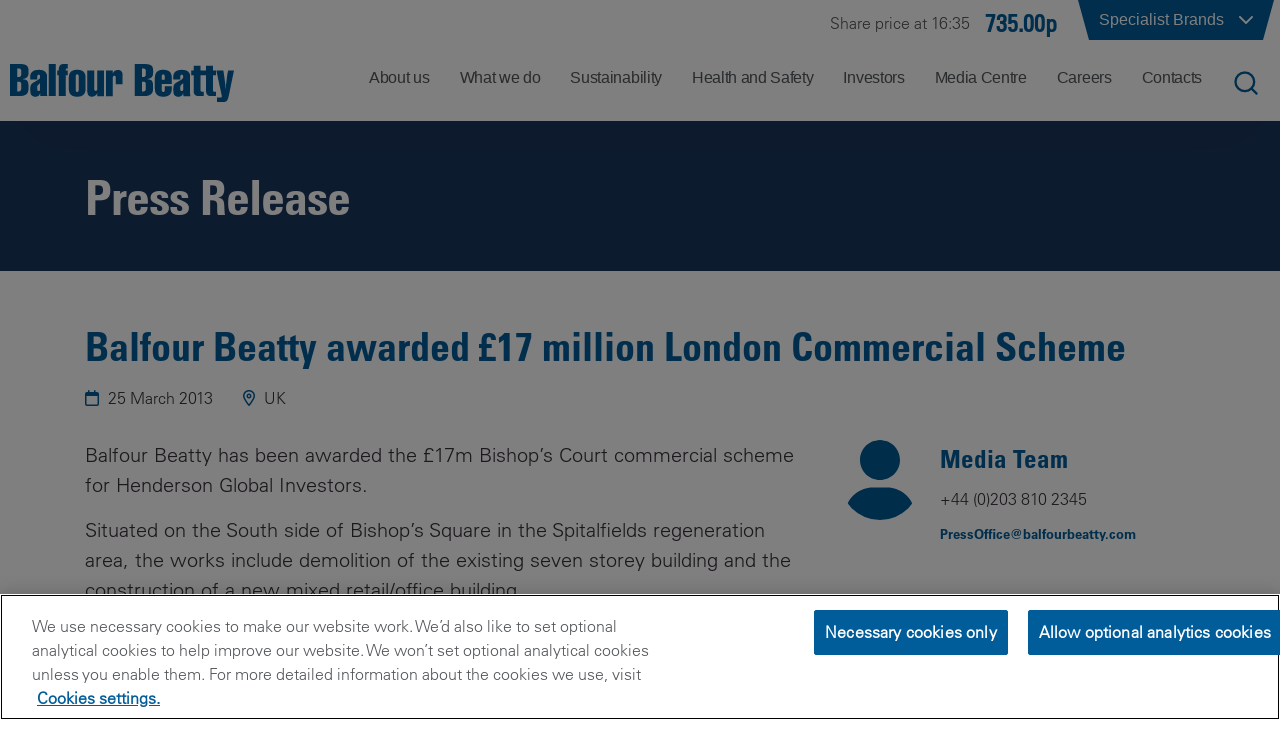

--- FILE ---
content_type: text/html; charset=utf-8
request_url: https://www.balfourbeatty.com/media-centre/latest/balfour-beatty-awarded-17-million-london-commercial-scheme/
body_size: 25423
content:

<!DOCTYPE html>
<html lang="en-GB">
<head>

    
    
    <title>Balfour Beatty awarded &#xA3;17 million London Commercial Scheme</title>
    <meta name="description" content="Balfour Beatty has been awarded the &#xA3;17m Bishop&#x2019;s Court commercial scheme for Henderson Global Investors." />
    <meta property="og:type" content="article" />
    <meta property="og:title" content="Balfour Beatty awarded &#xA3;17 million London Commercial Scheme">
    <meta property="og:description" content="Balfour Beatty has been awarded the &#xA3;17m Bishop&#x2019;s Court commercial scheme for Henderson Global Investors.">
    <meta property="og:url" content="https://www.balfourbeatty.com/media-centre/latest/balfour-beatty-awarded-17-million-london-commercial-scheme/">
    <meta property="og:site_name" content="Balfour Beatty Plc">
    <meta name="twitter:title" content="Balfour Beatty awarded &#xA3;17 million London Commercial Scheme">
    <meta name="twitter:description" content="Balfour Beatty has been awarded the &#xA3;17m Bishop&#x2019;s Court commercial scheme for Henderson Global Investors.">
    <meta name="twitter:card" content="summary">
    <link rel="canonical" href="https://www.balfourbeatty.com/media-centre/latest/balfour-beatty-awarded-17-million-london-commercial-scheme/" />

    <link rel="icon" type="image/x-icon" href="/favicon.ico">
    <link href="/css/main.min.css?d=ba58b4b1fec0bafe74e41cd64ab74d748c5fd61c" rel="stylesheet">


    <meta name="viewport" content="width=device-width,initial-scale=1,shrink-to-fit=no,initial-scale=1,maximum-scale=5">
<!-- Google Tag Manager -->
<script>(function(w,d,s,l,i){w[l]=w[l]||[];w[l].push({'gtm.start':
new Date().getTime(),event:'gtm.js'});var f=d.getElementsByTagName(s)[0],
j=d.createElement(s),dl=l!='dataLayer'?'&l='+l:'';j.async=true;j.src=
'https://www.googletagmanager.com/gtm.js?id='+i+dl;f.parentNode.insertBefore(j,f);
})(window,document,'script','dataLayer','GTM-TRZ6D5');</script>
<!-- End Google Tag Manager -->

    
</head>
<body>

<!-- Google Tag Manager (noscript) -->
<noscript><iframe src="https://www.googletagmanager.com/ns.html?id=GTM-TRZ6D5"
height="0" width="0" style="display:none;visibility:hidden"></iframe></noscript>
<!-- End Google Tag Manager (noscript) --><header class="site-nav">
    
<nav class="navigation" id="heading">
    <div class="brands">
        <div class="top-bar">
            <div id="brands" class="brands-dropdown-button">
                
        <a class="share-widget sep" href="https://www.balfourbeatty.com/share-price/">
            <div class="share">Share price at 16:35</div>
            <div class="share-value">
                735.00p
            </div>
        </a>

                <div class="brands-button-parent">
                    <button id="brands-button" type="button" aria-label="Click to show list of specialist brands">
                        <div class="corner-shape-left"></div>
                        <div class="corner">
                            <div>
                                Specialist Brands
                            </div>
                            <img id="brand-chevron" src="/images/icons/chevron-down.svg" alt="down" width="24" height="24" />
                        </div>
                        <div class="corner-shape-right"></div>
                    </button>
                        <div id="brands-dropdown" class="brands-dropdown">
                            <div class="section-container">
                                <div class="options">
                <a href="https://www.balfourbeattygroundengineering.com">
                    <img alt="Balfour Beatty Ground Engineering"
                 src="/media/odrmhvho/bb-ground-engineering_rgb_55mm.png"/></a>
                <a href="http://www.balfourbeattyinvestments.com/">
                    <img alt="Balfour Beatty Investments "
                 src="/media/1zaji1ik/bb-investments_rgb_55mm.png"/></a>
                <a href="http://www.bbcampussolutions.com/">
                    <img alt="Balfour Beatty Campus Solutions"
                 src="/media/ll1kojso/bbcs_rgb_55mm.png"/></a>
                <a href="https://www.balfourbeattyhomes.com/">
                    <img alt="Balfour Beatty Homes "
                 src="/media/p3pp2jsn/bb-homes-logo-black_30mm-a4-2.png"/></a>
                <a href="https://www.balfourbeatty.com/what-we-do/expertise/mechanical-and-electrical-engineering/balfour-beatty-kilpatrick/">
                    <img alt="Balfour Beatty Kilpatrick "
                 src="/media/chbbkned/bb-kilpatrick_rgb_55mm-01.png"/></a>
                <a href="https://balfourbeattylivingplaces.com/">
                    <img alt="Balfour Beatty Living Places"
                 src="/media/tusdgj1o/bb-living-places_rgb_85mm.png"/></a>
                <a href="http://www.balfourbeattycommunities.com/">
                    <img alt="Balfour Beatty Communities"
                 src="/media/ad3d2fkz/bbcommunites_rgb_55mm.png"/></a>
                <a href="https://www.balvac.co.uk">
                    <img alt="Balvac"
                 src="/media/2l3nqqcy/balvac_rgb_55mm.png"/></a>
                <a href="http://www.painterbrothers.com/">
                    <img alt="Painter Brothers"
                 src="/media/vktfomyi/painter-brothers_rgb_7mm.png"/></a>
                <a href="http://www.bphequipment.co.uk/">
                    <img alt="BPH"
                 src="/media/shhmhvr3/bph_rgb_55mm.png"/></a>
                                </div>
                            </div>
                        </div>
                </div>
            </div>
        </div>
    </div>
    <div>
        <div class="bottom-bar indent">
            <a class="left-content" href="/">
                <img src="/media/eawbakha/logo.svg" alt="Balfour Beatty" width="300" height="50" />
            </a>
            <div class="right-content">
                
    <div id="nav">
        <ul id="nav-list" class="nav">
                <li class="navigation-item" data-index="0">
                    <span class="page-name">About us</span>
                </li>
                <li class="navigation-item" data-index="1">
                    <span class="page-name">What we do</span>
                </li>
                <li class="navigation-item" data-index="2">
                    <span class="page-name">Sustainability</span>
                </li>
                <li class="navigation-item" data-index="3">
                    <span class="page-name">Health and Safety</span>
                </li>
                <li class="navigation-item" data-index="4">
                    <span class="page-name">Investors</span>
                </li>
                <li class="navigation-item" data-index="5">
                    <span class="page-name">Media Centre</span>
                </li>
                <li class="navigation-item" data-index="6">
                    <span class="page-name">Careers</span>
                </li>
                <li class="navigation-item" data-index="7">
                    <span class="page-name">Contacts</span>
                </li>
        </ul>

        <div class="bottom-bar navigation-dropdown" id="navigation-dropdown">
                <div class="nav-bar-content" data-index="0">
                    <div class="options js-nav-options">
                                <a
                                    class=""
                                    href="https://www.balfourbeatty.com/about-us/understanding-balfour-beatty/"
                                    data-index="0"
                                    data-group="0">
                                    <span class="text-content">
                                        <span class="text">Understanding Balfour Beatty</span>
                                        <span class="arrow">
                                            <i class="fal fa-horizontal-rule line one"></i>
                                            <i class="fal fa-horizontal-rule line two"></i>
                                            <i class="fal fa-arrow-right-long point"></i>
                                        </span>
                                    </span>
                                    <span class="hover-bg"></span>
                                </a>
                                <a
                                    class=""
                                    href="https://www.balfourbeatty.com/about-us/our-story/"
                                    data-index="1"
                                    data-group="1">
                                    <span class="text-content">
                                        <span class="text">Our Story</span>
                                        <span class="arrow">
                                            <i class="fal fa-horizontal-rule line one"></i>
                                            <i class="fal fa-horizontal-rule line two"></i>
                                            <i class="fal fa-arrow-right-long point"></i>
                                        </span>
                                    </span>
                                    <span class="hover-bg"></span>
                                </a>
                                <a
                                    class=""
                                    href="https://www.balfourbeatty.com/about-us/leadership/"
                                    data-index="2"
                                    data-group="2">
                                    <span class="text-content">
                                        <span class="text">Leadership</span>
                                        <span class="arrow">
                                            <i class="fal fa-horizontal-rule line one"></i>
                                            <i class="fal fa-horizontal-rule line two"></i>
                                            <i class="fal fa-arrow-right-long point"></i>
                                        </span>
                                    </span>
                                    <span class="hover-bg"></span>
                                </a>
                                <a
                                    class="with-subpages"
                                    data-index="3"
                                    data-group="3">
                                    <span class="text-content">
                                        <span class="text">How we operate</span>
                                        <span class="arrow">
                                            <i class="fal fa-horizontal-rule line one"></i>
                                            <i class="fal fa-horizontal-rule line two"></i>
                                            <i class="fal fa-arrow-right-long point"></i>
                                        </span>
                                    </span>
                                    <span class="hover-bg"></span>
                                </a>
                                <a
                                    class=""
                                    href="https://www.balfourbeatty.com/about-us/public-policy/"
                                    data-index="4"
                                    data-group="4">
                                    <span class="text-content">
                                        <span class="text">Public Policy</span>
                                        <span class="arrow">
                                            <i class="fal fa-horizontal-rule line one"></i>
                                            <i class="fal fa-horizontal-rule line two"></i>
                                            <i class="fal fa-arrow-right-long point"></i>
                                        </span>
                                    </span>
                                    <span class="hover-bg"></span>
                                </a>
                    </div>
                        <div class="description grandchildren no-border js-grandchildren-options" data-index="0">
                        </div>
                        <div class="description grandchildren no-border js-grandchildren-options" data-index="1">
                        </div>
                        <div class="description grandchildren no-border js-grandchildren-options" data-index="2">
                        </div>
                        <div class="description grandchildren  js-grandchildren-options" data-index="3">
                                    <a class="grandchild " href="https://www.balfourbeatty.com/about-us/how-we-operate/our-cultural-framework/" data-index="3-0">
                                        <span class="text-content">
                                            <span class="text">Our Cultural Framework</span>
                                        </span>
                                    </a>
                                    <a class="grandchild " href="https://www.balfourbeatty.com/about-us/how-we-operate/our-build-to-last-strategy/" data-index="3-1">
                                        <span class="text-content">
                                            <span class="text">Our Build to Last Strategy</span>
                                        </span>
                                    </a>
                                    <a class="grandchild with-subpages" data-index="3-2">
                                        <span class="text-content">
                                            <span class="text">Our Code of Ethics</span>
                                                <span class="arrow">
                                                    <i class="fal fa-horizontal-rule line one"></i>
                                                    <i class="fal fa-horizontal-rule line two"></i>
                                                    <i class="fal fa-arrow-right-long point"></i>
                                                </span>
                                        </span>
                                    </a>
                                    <a class="grandchild with-subpages" data-index="3-3">
                                        <span class="text-content">
                                            <span class="text">Diversity and Inclusion</span>
                                                <span class="arrow">
                                                    <i class="fal fa-horizontal-rule line one"></i>
                                                    <i class="fal fa-horizontal-rule line two"></i>
                                                    <i class="fal fa-arrow-right-long point"></i>
                                                </span>
                                        </span>
                                    </a>
                                    <a class="grandchild with-subpages" data-index="3-4">
                                        <span class="text-content">
                                            <span class="text">Supply Chain</span>
                                                <span class="arrow">
                                                    <i class="fal fa-horizontal-rule line one"></i>
                                                    <i class="fal fa-horizontal-rule line two"></i>
                                                    <i class="fal fa-arrow-right-long point"></i>
                                                </span>
                                        </span>
                                    </a>
                                    <a class="grandchild " href="https://www.balfourbeatty.com/about-us/how-we-operate/right-first-time/" data-index="3-5">
                                        <span class="text-content">
                                            <span class="text">Right First Time</span>
                                        </span>
                                    </a>
                                    <a class="grandchild " href="https://www.balfourbeatty.com/about-us/how-we-operate/digital-first/" data-index="3-6">
                                        <span class="text-content">
                                            <span class="text">Digital-first</span>
                                        </span>
                                    </a>
                                    <a class="grandchild " href="https://www.balfourbeatty.com/about-us/how-we-operate/my-contribution/" data-index="3-7">
                                        <span class="text-content">
                                            <span class="text">My Contribution</span>
                                        </span>
                                    </a>
                                    <a class="grandchild " href="https://www.balfourbeatty.com/sustainability/our-sustainability-strategy-building-new-futures/" data-index="3-8">
                                        <span class="text-content">
                                            <span class="text">Sustainability</span>
                                        </span>
                                    </a>
                                    <a class="grandchild " href="https://www.balfourbeatty.com/health-and-safety/zero-harm/" data-index="3-9">
                                        <span class="text-content">
                                            <span class="text">Health and Safety</span>
                                        </span>
                                    </a>
                                    <a class="grandchild " href="https://www.balfourbeatty.com/about-us/how-we-operate/volunteering-and-charitable-giving/" data-index="3-10">
                                        <span class="text-content">
                                            <span class="text">Volunteering and Charitable Giving</span>
                                        </span>
                                    </a>
                        </div>
                                <div class="description grandchildren great-grandchildren no-border" data-index="3-0">
                                </div>
                                <div class="description grandchildren great-grandchildren no-border" data-index="3-1">
                                </div>
                                <div class="description grandchildren great-grandchildren " data-index="3-2">
                                            <a class="grandchild" href="https://www.balfourbeatty.com/about-us/how-we-operate/our-code-of-ethics/our-code-of-ethics-doing-the-right-thing/">Our Code of Ethics &#x2013; Doing the Right Thing</a>
                                            <a class="grandchild" href="https://www.balfourbeatty.com/about-us/how-we-operate/our-code-of-ethics/speak-up-helpline/">Speak Up Helpline</a>
                                            <a class="grandchild" href="https://www.balfourbeatty.com/about-us/how-we-operate/our-code-of-ethics/policies/">Policies</a>
                                </div>
                                <div class="description grandchildren great-grandchildren " data-index="3-3">
                                            <a class="grandchild" href="https://www.balfourbeatty.com/about-us/how-we-operate/diversity-and-inclusion/value-everyone/">Value Everyone</a>
                                            <a class="grandchild" href="https://www.balfourbeatty.com/about-us/how-we-operate/diversity-and-inclusion/our-affinity-networks/">Our Affinity Networks</a>
                                            <a class="grandchild" href="https://www.balfourbeatty.com/about-us/how-we-operate/diversity-and-inclusion/right-to-respect/">Right to Respect</a>
                                            <a class="grandchild" href="https://www.balfourbeatty.com/about-us/how-we-operate/diversity-and-inclusion/gender-pay-gap/">Gender Pay Gap</a>
                                </div>
                                <div class="description grandchildren great-grandchildren " data-index="3-4">
                                            <a class="grandchild" href="https://www.balfourbeatty.com/about-us/how-we-operate/supply-chain/our-procurement-strategy/">Our Procurement Strategy</a>
                                            <a class="grandchild" href="https://www.balfourbeatty.com/about-us/how-we-operate/supply-chain/sustainable-supply-chain/">Sustainable Supply Chain</a>
                                            <a class="grandchild" href="https://www.balfourbeatty.com/about-us/how-we-operate/supply-chain/code-of-ethics-supplier-standards/">Code of Ethics Supplier Standards</a>
                                            <a class="grandchild" href="https://www.balfourbeatty.com/about-us/how-we-operate/supply-chain/health-and-safety-in-the-supply-chain/">Health and Safety in the Supply Chain</a>
                                            <a class="grandchild" href="https://www.balfourbeatty.com/about-us/how-we-operate/supply-chain/important-documents-for-suppliers-and-subcontractors/">Important Documents for Suppliers and Subcontractors</a>
                                            <a class="grandchild" href="https://www.balfourbeatty.com/about-us/how-we-operate/supply-chain/supply-chain-partner-payment/">Supply Chain Partner Payment</a>
                                            <a class="grandchild" href="https://www.balfourbeatty.com/about-us/how-we-operate/supply-chain/modern-slavery-guidance/">Modern Slavery Guidance</a>
                                </div>
                                <div class="description grandchildren great-grandchildren no-border" data-index="3-5">
                                </div>
                                <div class="description grandchildren great-grandchildren no-border" data-index="3-6">
                                </div>
                                <div class="description grandchildren great-grandchildren no-border" data-index="3-7">
                                </div>
                                <div class="description grandchildren great-grandchildren no-border" data-index="3-8">
                                </div>
                                <div class="description grandchildren great-grandchildren no-border" data-index="3-9">
                                </div>
                                <div class="description grandchildren great-grandchildren no-border" data-index="3-10">
                                </div>
                        <div class="description grandchildren no-border js-grandchildren-options" data-index="4">
                        </div>
                </div>
                <div class="nav-bar-content" data-index="1">
                    <div class="options js-nav-options">
                                <div class="subheading" data-index="0" data-group="0" data-state="close">
                                    <i class="nav-tree-parent fa-regular fa-circle-chevron-down js-nav-option-open" style="display: inline;"></i>
                                    <i class="nav-tree-parent fa-regular fa-circle-chevron-up js-nav-option-close"></i>
                                    <span>
                                        Expertise
                                    </span>
                                </div>
                                    <a
                                        class=" nav-child"
                                        href="https://www.balfourbeatty.com/what-we-do/expertise/civil-engineering/"
                                        data-index="1"
                                        data-group="0">
                                        <span class="branch-wrapper">
                                            <span class="circle"></span>
                                            <spam class="branch"></spam>
                                        </span>
                                            <span class="dot-wrapper">
                                                <span class="dot"></span>
                                                <span class="dot"></span>
                                                <span class="dot"></span>
                                                <span class="dot"></span>
                                                <span class="dot"></span>
                                                <span class="dot"></span>
                                                <span class="dot"></span>
                                                <span class="dot"></span>
                                                <span class="dot"></span>
                                                <span class="dot"></span>
                                                <span class="dot"></span>
                                                <span class="dot"></span>
                                            </span>
                                        <span class="text-content">
                                            <span class="text" style="max-width: none">Civil Engineering</span>
                                            <span class="arrow">
                                                <i class="fal fa-horizontal-rule line one"></i>
                                                <i class="fal fa-horizontal-rule line two"></i>
                                                <i class="fal fa-arrow-right-long point"></i>
                                            </span>
                                        </span>
                                        <span class="hover-bg"></span>
                                    </a>
                                    <a
                                        class=" nav-child"
                                        href="https://www.balfourbeatty.com/what-we-do/expertise/construction/"
                                        data-index="2"
                                        data-group="0">
                                        <span class="branch-wrapper">
                                            <span class="circle"></span>
                                            <spam class="branch"></spam>
                                        </span>
                                            <span class="dot-wrapper">
                                                <span class="dot"></span>
                                                <span class="dot"></span>
                                                <span class="dot"></span>
                                                <span class="dot"></span>
                                                <span class="dot"></span>
                                                <span class="dot"></span>
                                                <span class="dot"></span>
                                                <span class="dot"></span>
                                                <span class="dot"></span>
                                                <span class="dot"></span>
                                                <span class="dot"></span>
                                                <span class="dot"></span>
                                            </span>
                                        <span class="text-content">
                                            <span class="text" style="max-width: none">Construction</span>
                                            <span class="arrow">
                                                <i class="fal fa-horizontal-rule line one"></i>
                                                <i class="fal fa-horizontal-rule line two"></i>
                                                <i class="fal fa-arrow-right-long point"></i>
                                            </span>
                                        </span>
                                        <span class="hover-bg"></span>
                                    </a>
                                    <a
                                        class=" nav-child"
                                        href="https://www.balfourbeatty.com/what-we-do/expertise/ground-engineering/"
                                        data-index="3"
                                        data-group="0">
                                        <span class="branch-wrapper">
                                            <span class="circle"></span>
                                            <spam class="branch"></spam>
                                        </span>
                                            <span class="dot-wrapper">
                                                <span class="dot"></span>
                                                <span class="dot"></span>
                                                <span class="dot"></span>
                                                <span class="dot"></span>
                                                <span class="dot"></span>
                                                <span class="dot"></span>
                                                <span class="dot"></span>
                                                <span class="dot"></span>
                                                <span class="dot"></span>
                                                <span class="dot"></span>
                                                <span class="dot"></span>
                                                <span class="dot"></span>
                                            </span>
                                        <span class="text-content">
                                            <span class="text" style="max-width: none">Ground Engineering</span>
                                            <span class="arrow">
                                                <i class="fal fa-horizontal-rule line one"></i>
                                                <i class="fal fa-horizontal-rule line two"></i>
                                                <i class="fal fa-arrow-right-long point"></i>
                                            </span>
                                        </span>
                                        <span class="hover-bg"></span>
                                    </a>
                                    <a
                                        class="with-subpages nav-child"
                                        data-index="4"
                                        data-group="0">
                                        <span class="branch-wrapper">
                                            <span class="circle"></span>
                                            <spam class="branch"></spam>
                                        </span>
                                            <span class="dot-wrapper">
                                                <span class="dot"></span>
                                                <span class="dot"></span>
                                                <span class="dot"></span>
                                                <span class="dot"></span>
                                                <span class="dot"></span>
                                                <span class="dot"></span>
                                                <span class="dot"></span>
                                                <span class="dot"></span>
                                                <span class="dot"></span>
                                                <span class="dot"></span>
                                                <span class="dot"></span>
                                                <span class="dot"></span>
                                            </span>
                                        <span class="text-content">
                                            <span class="text" style="max-width: 210px">Highways Services and Asset Management</span>
                                            <span class="arrow">
                                                <i class="fal fa-horizontal-rule line one"></i>
                                                <i class="fal fa-horizontal-rule line two"></i>
                                                <i class="fal fa-arrow-right-long point"></i>
                                            </span>
                                        </span>
                                        <span class="hover-bg"></span>
                                    </a>
                                    <a
                                        class="with-subpages nav-child"
                                        data-index="5"
                                        data-group="0">
                                        <span class="branch-wrapper">
                                            <span class="circle"></span>
                                            <spam class="branch"></spam>
                                        </span>
                                            <span class="dot-wrapper">
                                                <span class="dot"></span>
                                                <span class="dot"></span>
                                                <span class="dot"></span>
                                                <span class="dot"></span>
                                                <span class="dot"></span>
                                                <span class="dot"></span>
                                                <span class="dot"></span>
                                                <span class="dot"></span>
                                                <span class="dot"></span>
                                                <span class="dot"></span>
                                                <span class="dot"></span>
                                                <span class="dot"></span>
                                            </span>
                                        <span class="text-content">
                                            <span class="text" style="max-width: 185px">Mechanical and Electrical Engineering</span>
                                            <span class="arrow">
                                                <i class="fal fa-horizontal-rule line one"></i>
                                                <i class="fal fa-horizontal-rule line two"></i>
                                                <i class="fal fa-arrow-right-long point"></i>
                                            </span>
                                        </span>
                                        <span class="hover-bg"></span>
                                    </a>
                                    <a
                                        class=" nav-child"
                                        href="https://www.balfourbeatty.com/what-we-do/expertise/project-finance/"
                                        data-index="6"
                                        data-group="0">
                                        <span class="branch-wrapper">
                                            <span class="circle"></span>
                                            <spam class="branch"></spam>
                                        </span>
                                            <span class="dot-wrapper">
                                                <span class="dot"></span>
                                                <span class="dot"></span>
                                                <span class="dot"></span>
                                                <span class="dot"></span>
                                                <span class="dot"></span>
                                                <span class="dot"></span>
                                                <span class="dot"></span>
                                                <span class="dot"></span>
                                                <span class="dot"></span>
                                                <span class="dot"></span>
                                                <span class="dot"></span>
                                                <span class="dot"></span>
                                            </span>
                                        <span class="text-content">
                                            <span class="text" style="max-width: none">Project Finance</span>
                                            <span class="arrow">
                                                <i class="fal fa-horizontal-rule line one"></i>
                                                <i class="fal fa-horizontal-rule line two"></i>
                                                <i class="fal fa-arrow-right-long point"></i>
                                            </span>
                                        </span>
                                        <span class="hover-bg"></span>
                                    </a>
                                    <a
                                        class="with-subpages nav-child"
                                        data-index="7"
                                        data-group="0">
                                        <span class="branch-wrapper">
                                            <span class="circle"></span>
                                            <spam class="branch"></spam>
                                        </span>
                                            <span class="dot-wrapper">
                                                <span class="dot"></span>
                                                <span class="dot"></span>
                                                <span class="dot"></span>
                                                <span class="dot"></span>
                                                <span class="dot"></span>
                                                <span class="dot"></span>
                                                <span class="dot"></span>
                                                <span class="dot"></span>
                                                <span class="dot"></span>
                                                <span class="dot"></span>
                                                <span class="dot"></span>
                                                <span class="dot"></span>
                                            </span>
                                        <span class="text-content">
                                            <span class="text" style="max-width: none">Rail Engineering</span>
                                            <span class="arrow">
                                                <i class="fal fa-horizontal-rule line one"></i>
                                                <i class="fal fa-horizontal-rule line two"></i>
                                                <i class="fal fa-arrow-right-long point"></i>
                                            </span>
                                        </span>
                                        <span class="hover-bg"></span>
                                    </a>
                                    <a
                                        class="with-subpages nav-child"
                                        data-index="8"
                                        data-group="0">
                                        <span class="branch-wrapper">
                                            <span class="circle"></span>
                                            <spam class="branch"></spam>
                                        </span>
                                            <span class="dot-wrapper">
                                                <span class="dot"></span>
                                                <span class="dot"></span>
                                                <span class="dot"></span>
                                                <span class="dot"></span>
                                                <span class="dot"></span>
                                                <span class="dot"></span>
                                                <span class="dot"></span>
                                                <span class="dot"></span>
                                                <span class="dot"></span>
                                                <span class="dot"></span>
                                                <span class="dot"></span>
                                                <span class="dot"></span>
                                            </span>
                                        <span class="text-content">
                                            <span class="text" style="max-width: none">Specialist services</span>
                                            <span class="arrow">
                                                <i class="fal fa-horizontal-rule line one"></i>
                                                <i class="fal fa-horizontal-rule line two"></i>
                                                <i class="fal fa-arrow-right-long point"></i>
                                            </span>
                                        </span>
                                        <span class="hover-bg"></span>
                                    </a>
                                    <a
                                        class=" nav-child"
                                        href="https://www.balfourbeatty.com/what-we-do/expertise/utilities-integration/"
                                        data-index="9"
                                        data-group="0">
                                        <span class="branch-wrapper">
                                            <span class="circle"></span>
                                            <spam class="branch"></spam>
                                        </span>
                                        <span class="text-content">
                                            <span class="text" style="max-width: none">Utilities Integration</span>
                                            <span class="arrow">
                                                <i class="fal fa-horizontal-rule line one"></i>
                                                <i class="fal fa-horizontal-rule line two"></i>
                                                <i class="fal fa-arrow-right-long point"></i>
                                            </span>
                                        </span>
                                        <span class="hover-bg"></span>
                                    </a>
                                <div class="subheading" data-index="10" data-group="1" data-state="close">
                                    <i class="nav-tree-parent fa-regular fa-circle-chevron-down js-nav-option-open" style="display: inline;"></i>
                                    <i class="nav-tree-parent fa-regular fa-circle-chevron-up js-nav-option-close"></i>
                                    <span>
                                        Sectors
                                    </span>
                                </div>
                                    <a
                                        class="with-subpages nav-child"
                                        data-index="11"
                                        data-group="1">
                                        <span class="branch-wrapper">
                                            <span class="circle"></span>
                                            <spam class="branch"></spam>
                                        </span>
                                            <span class="dot-wrapper">
                                                <span class="dot"></span>
                                                <span class="dot"></span>
                                                <span class="dot"></span>
                                                <span class="dot"></span>
                                                <span class="dot"></span>
                                                <span class="dot"></span>
                                                <span class="dot"></span>
                                                <span class="dot"></span>
                                                <span class="dot"></span>
                                                <span class="dot"></span>
                                                <span class="dot"></span>
                                                <span class="dot"></span>
                                            </span>
                                        <span class="text-content">
                                            <span class="text" style="max-width: none">Transportation</span>
                                            <span class="arrow">
                                                <i class="fal fa-horizontal-rule line one"></i>
                                                <i class="fal fa-horizontal-rule line two"></i>
                                                <i class="fal fa-arrow-right-long point"></i>
                                            </span>
                                        </span>
                                        <span class="hover-bg"></span>
                                    </a>
                                    <a
                                        class="with-subpages nav-child"
                                        data-index="12"
                                        data-group="1">
                                        <span class="branch-wrapper">
                                            <span class="circle"></span>
                                            <spam class="branch"></spam>
                                        </span>
                                            <span class="dot-wrapper">
                                                <span class="dot"></span>
                                                <span class="dot"></span>
                                                <span class="dot"></span>
                                                <span class="dot"></span>
                                                <span class="dot"></span>
                                                <span class="dot"></span>
                                                <span class="dot"></span>
                                                <span class="dot"></span>
                                                <span class="dot"></span>
                                                <span class="dot"></span>
                                                <span class="dot"></span>
                                                <span class="dot"></span>
                                            </span>
                                        <span class="text-content">
                                            <span class="text" style="max-width: none">Energy Transition &amp; Security</span>
                                            <span class="arrow">
                                                <i class="fal fa-horizontal-rule line one"></i>
                                                <i class="fal fa-horizontal-rule line two"></i>
                                                <i class="fal fa-arrow-right-long point"></i>
                                            </span>
                                        </span>
                                        <span class="hover-bg"></span>
                                    </a>
                                    <a
                                        class=" nav-child"
                                        href="https://www.balfourbeatty.com/what-we-do/sectors/defence-security/"
                                        data-index="13"
                                        data-group="1">
                                        <span class="branch-wrapper">
                                            <span class="circle"></span>
                                            <spam class="branch"></spam>
                                        </span>
                                            <span class="dot-wrapper">
                                                <span class="dot"></span>
                                                <span class="dot"></span>
                                                <span class="dot"></span>
                                                <span class="dot"></span>
                                                <span class="dot"></span>
                                                <span class="dot"></span>
                                                <span class="dot"></span>
                                                <span class="dot"></span>
                                                <span class="dot"></span>
                                                <span class="dot"></span>
                                                <span class="dot"></span>
                                                <span class="dot"></span>
                                            </span>
                                        <span class="text-content">
                                            <span class="text" style="max-width: none">Defence &amp; Security</span>
                                            <span class="arrow">
                                                <i class="fal fa-horizontal-rule line one"></i>
                                                <i class="fal fa-horizontal-rule line two"></i>
                                                <i class="fal fa-arrow-right-long point"></i>
                                            </span>
                                        </span>
                                        <span class="hover-bg"></span>
                                    </a>
                                    <a
                                        class="with-subpages nav-child"
                                        data-index="14"
                                        data-group="1">
                                        <span class="branch-wrapper">
                                            <span class="circle"></span>
                                            <spam class="branch"></spam>
                                        </span>
                                        <span class="text-content">
                                            <span class="text" style="max-width: none">Social Infrastructure</span>
                                            <span class="arrow">
                                                <i class="fal fa-horizontal-rule line one"></i>
                                                <i class="fal fa-horizontal-rule line two"></i>
                                                <i class="fal fa-arrow-right-long point"></i>
                                            </span>
                                        </span>
                                        <span class="hover-bg"></span>
                                    </a>
                                <a
                                    class=""
                                    href="https://www.balfourbeatty.com/what-we-do/projects/"
                                    data-index="15"
                                    data-group="2">
                                    <span class="text-content">
                                        <span class="text">Projects</span>
                                        <span class="arrow">
                                            <i class="fal fa-horizontal-rule line one"></i>
                                            <i class="fal fa-horizontal-rule line two"></i>
                                            <i class="fal fa-arrow-right-long point"></i>
                                        </span>
                                    </span>
                                    <span class="hover-bg"></span>
                                </a>
                    </div>
                        <div class="description grandchildren no-border js-grandchildren-options" data-index="1">
                        </div>
                        <div class="description grandchildren no-border js-grandchildren-options" data-index="2">
                        </div>
                        <div class="description grandchildren no-border js-grandchildren-options" data-index="3">
                        </div>
                        <div class="description grandchildren  js-grandchildren-options" data-index="4">
                                    <a class="grandchild " href="https://www.balfourbeatty.com/what-we-do/expertise/highways-services-and-asset-management/local-authority-works/" data-index="4-0">
                                        <span class="text-content">
                                            <span class="text">Local Authority Works</span>
                                        </span>
                                    </a>
                                    <a class="grandchild " href="https://www.balfourbeatty.com/what-we-do/expertise/highways-services-and-asset-management/major-highways/" data-index="4-1">
                                        <span class="text-content">
                                            <span class="text">Major Highways</span>
                                        </span>
                                    </a>
                        </div>
                                <div class="description grandchildren great-grandchildren no-border" data-index="4-0">
                                </div>
                                <div class="description grandchildren great-grandchildren no-border" data-index="4-1">
                                </div>
                        <div class="description grandchildren  js-grandchildren-options" data-index="5">
                                    <a class="grandchild " href="https://www.balfourbeatty.com/what-we-do/expertise/mechanical-and-electrical-engineering/balfour-beatty-kilpatrick/" data-index="5-0">
                                        <span class="text-content">
                                            <span class="text">Balfour Beatty Kilpatrick</span>
                                        </span>
                                    </a>
                                    <a class="grandchild " href="https://www.balfourbeatty.com/what-we-do/expertise/mechanical-and-electrical-engineering/national-infrastructure/" data-index="5-1">
                                        <span class="text-content">
                                            <span class="text">National Infrastructure</span>
                                        </span>
                                    </a>
                                    <a class="grandchild " href="https://www.balfourbeatty.com/what-we-do/expertise/mechanical-and-electrical-engineering/building-services/" data-index="5-2">
                                        <span class="text-content">
                                            <span class="text">Building Services</span>
                                        </span>
                                    </a>
                        </div>
                                <div class="description grandchildren great-grandchildren no-border" data-index="5-0">
                                </div>
                                <div class="description grandchildren great-grandchildren no-border" data-index="5-1">
                                </div>
                                <div class="description grandchildren great-grandchildren no-border" data-index="5-2">
                                </div>
                        <div class="description grandchildren no-border js-grandchildren-options" data-index="6">
                        </div>
                        <div class="description grandchildren  js-grandchildren-options" data-index="7">
                                    <a class="grandchild " href="https://www.balfourbeatty.com/what-we-do/expertise/rail-engineering/multi-disciplinary-rail-engineering/" data-index="7-0">
                                        <span class="text-content">
                                            <span class="text">Multi-disciplinary Rail Engineering</span>
                                        </span>
                                    </a>
                                    <a class="grandchild " href="https://www.balfourbeatty.com/what-we-do/expertise/rail-engineering/electrification/" data-index="7-1">
                                        <span class="text-content">
                                            <span class="text">Electrification</span>
                                        </span>
                                    </a>
                                    <a class="grandchild " href="https://www.balfourbeatty.com/what-we-do/expertise/rail-engineering/track-solutions/" data-index="7-2">
                                        <span class="text-content">
                                            <span class="text">Track Solutions</span>
                                        </span>
                                    </a>
                                    <a class="grandchild " href="https://www.balfourbeatty.com/what-we-do/expertise/rail-engineering/rail-plant/" data-index="7-3">
                                        <span class="text-content">
                                            <span class="text">Rail Plant</span>
                                        </span>
                                    </a>
                                    <a class="grandchild " href="https://www.balfourbeatty.com/what-we-do/expertise/rail-engineering/design-engineering/" data-index="7-4">
                                        <span class="text-content">
                                            <span class="text">Design Engineering</span>
                                        </span>
                                    </a>
                                    <a class="grandchild " href="https://www.balfourbeatty.com/what-we-do/expertise/rail-engineering/signalling/" data-index="7-5">
                                        <span class="text-content">
                                            <span class="text">Signalling</span>
                                        </span>
                                    </a>
                                    <a class="grandchild " href="https://www.balfourbeatty.com/what-we-do/expertise/rail-engineering/reactive-maintenance/" data-index="7-6">
                                        <span class="text-content">
                                            <span class="text">Reactive Maintenance</span>
                                        </span>
                                    </a>
                                    <a class="grandchild " href="https://www.balfourbeatty.com/what-we-do/expertise/rail-engineering/track-supplies/" data-index="7-7">
                                        <span class="text-content">
                                            <span class="text">Track Supplies</span>
                                        </span>
                                    </a>
                        </div>
                                <div class="description grandchildren great-grandchildren no-border" data-index="7-0">
                                </div>
                                <div class="description grandchildren great-grandchildren no-border" data-index="7-1">
                                </div>
                                <div class="description grandchildren great-grandchildren no-border" data-index="7-2">
                                </div>
                                <div class="description grandchildren great-grandchildren no-border" data-index="7-3">
                                </div>
                                <div class="description grandchildren great-grandchildren no-border" data-index="7-4">
                                </div>
                                <div class="description grandchildren great-grandchildren no-border" data-index="7-5">
                                </div>
                                <div class="description grandchildren great-grandchildren no-border" data-index="7-6">
                                </div>
                                <div class="description grandchildren great-grandchildren no-border" data-index="7-7">
                                </div>
                        <div class="description grandchildren  js-grandchildren-options" data-index="8">
                                    <a class="grandchild " href="https://www.balfourbeatty.com/what-we-do/expertise/specialist-services/residential-property-management-and-development/" data-index="8-0">
                                        <span class="text-content">
                                            <span class="text">Residential Property Management and Development</span>
                                        </span>
                                    </a>
                                    <a class="grandchild " href="https://www.balfourbeatty.com/what-we-do/expertise/specialist-services/off-site-solutions/" data-index="8-1">
                                        <span class="text-content">
                                            <span class="text">Off-site Solutions</span>
                                        </span>
                                    </a>
                                    <a class="grandchild " href="https://www.balfourbeatty.com/what-we-do/expertise/specialist-services/pipe-fabrication-and-installation/" data-index="8-2">
                                        <span class="text-content">
                                            <span class="text">Pipe Fabrication and Installation</span>
                                        </span>
                                    </a>
                                    <a class="grandchild " href="https://www.balfourbeatty.com/what-we-do/expertise/specialist-services/specialist-structural-repair-and-maintenance/" data-index="8-3">
                                        <span class="text-content">
                                            <span class="text">Specialist Structural Repair and Maintenance</span>
                                        </span>
                                    </a>
                                    <a class="grandchild " href="https://www.balfourbeatty.com/what-we-do/expertise/specialist-services/structural-steelwork/" data-index="8-4">
                                        <span class="text-content">
                                            <span class="text">Structural Steelwork</span>
                                        </span>
                                    </a>
                                    <a class="grandchild " href="https://www.balfourbeatty.com/what-we-do/expertise/specialist-services/switchgear-manufacturing/" data-index="8-5">
                                        <span class="text-content">
                                            <span class="text">Switchgear Manufacturing</span>
                                        </span>
                                    </a>
                        </div>
                                <div class="description grandchildren great-grandchildren no-border" data-index="8-0">
                                </div>
                                <div class="description grandchildren great-grandchildren no-border" data-index="8-1">
                                </div>
                                <div class="description grandchildren great-grandchildren no-border" data-index="8-2">
                                </div>
                                <div class="description grandchildren great-grandchildren no-border" data-index="8-3">
                                </div>
                                <div class="description grandchildren great-grandchildren no-border" data-index="8-4">
                                </div>
                                <div class="description grandchildren great-grandchildren no-border" data-index="8-5">
                                </div>
                        <div class="description grandchildren no-border js-grandchildren-options" data-index="9">
                        </div>
                        <div class="description grandchildren  js-grandchildren-options" data-index="11">
                                    <a class="grandchild " href="https://www.balfourbeatty.com/what-we-do/sectors/transportation/roads/" data-index="11-0">
                                        <span class="text-content">
                                            <span class="text">Roads</span>
                                        </span>
                                    </a>
                                    <a class="grandchild " href="https://www.balfourbeatty.com/what-we-do/sectors/transportation/rail/" data-index="11-1">
                                        <span class="text-content">
                                            <span class="text">Rail</span>
                                        </span>
                                    </a>
                                    <a class="grandchild " href="https://www.balfourbeatty.com/what-we-do/sectors/transportation/airports/" data-index="11-2">
                                        <span class="text-content">
                                            <span class="text">Airports</span>
                                        </span>
                                    </a>
                                    <a class="grandchild " href="https://www.balfourbeatty.com/what-we-do/sectors/transportation/public-spaces/" data-index="11-3">
                                        <span class="text-content">
                                            <span class="text">Public Spaces</span>
                                        </span>
                                    </a>
                        </div>
                                <div class="description grandchildren great-grandchildren no-border" data-index="11-0">
                                </div>
                                <div class="description grandchildren great-grandchildren no-border" data-index="11-1">
                                </div>
                                <div class="description grandchildren great-grandchildren no-border" data-index="11-2">
                                </div>
                                <div class="description grandchildren great-grandchildren no-border" data-index="11-3">
                                </div>
                        <div class="description grandchildren  js-grandchildren-options" data-index="12">
                                    <a class="grandchild " href="https://www.balfourbeatty.com/what-we-do/sectors/energy-transition-security/end-to-end-infrastructure-delivery/" data-index="12-0">
                                        <span class="text-content">
                                            <span class="text">End-to-end Infrastructure Delivery</span>
                                        </span>
                                    </a>
                                    <a class="grandchild " href="https://www.balfourbeatty.com/what-we-do/sectors/energy-transition-security/transmission-distribution/" data-index="12-1">
                                        <span class="text-content">
                                            <span class="text">Transmission &amp; Distribution</span>
                                        </span>
                                    </a>
                                    <a class="grandchild " href="https://www.balfourbeatty.com/what-we-do/sectors/energy-transition-security/conventional-nuclear/" data-index="12-2">
                                        <span class="text-content">
                                            <span class="text">Conventional Nuclear</span>
                                        </span>
                                    </a>
                                    <a class="grandchild " href="https://www.balfourbeatty.com/what-we-do/sectors/energy-transition-security/new-nuclear/" data-index="12-3">
                                        <span class="text-content">
                                            <span class="text">New Nuclear</span>
                                        </span>
                                    </a>
                                    <a class="grandchild " href="https://www.balfourbeatty.com/what-we-do/sectors/energy-transition-security/carbon-capture/" data-index="12-4">
                                        <span class="text-content">
                                            <span class="text">Carbon Capture</span>
                                        </span>
                                    </a>
                                    <a class="grandchild " href="https://www.balfourbeatty.com/what-we-do/sectors/energy-transition-security/wind/" data-index="12-5">
                                        <span class="text-content">
                                            <span class="text">Wind</span>
                                        </span>
                                    </a>
                                    <a class="grandchild " href="https://www.balfourbeatty.com/what-we-do/sectors/energy-transition-security/electric-vehicle-charging/" data-index="12-6">
                                        <span class="text-content">
                                            <span class="text">Electric Vehicle Charging</span>
                                        </span>
                                    </a>
                                    <a class="grandchild " href="https://www.balfourbeatty.com/what-we-do/sectors/energy-transition-security/engineering-and-design/" data-index="12-7">
                                        <span class="text-content">
                                            <span class="text">Engineering and Design</span>
                                        </span>
                                    </a>
                        </div>
                                <div class="description grandchildren great-grandchildren no-border" data-index="12-0">
                                </div>
                                <div class="description grandchildren great-grandchildren no-border" data-index="12-1">
                                </div>
                                <div class="description grandchildren great-grandchildren no-border" data-index="12-2">
                                </div>
                                <div class="description grandchildren great-grandchildren no-border" data-index="12-3">
                                </div>
                                <div class="description grandchildren great-grandchildren no-border" data-index="12-4">
                                </div>
                                <div class="description grandchildren great-grandchildren no-border" data-index="12-5">
                                </div>
                                <div class="description grandchildren great-grandchildren no-border" data-index="12-6">
                                </div>
                                <div class="description grandchildren great-grandchildren no-border" data-index="12-7">
                                </div>
                        <div class="description grandchildren no-border js-grandchildren-options" data-index="13">
                        </div>
                        <div class="description grandchildren  js-grandchildren-options" data-index="14">
                                    <a class="grandchild " href="https://www.balfourbeatty.com/what-we-do/sectors/social-infrastructure/commercial/" data-index="14-0">
                                        <span class="text-content">
                                            <span class="text">Commercial</span>
                                        </span>
                                    </a>
                                    <a class="grandchild " href="https://www.balfourbeatty.com/what-we-do/sectors/social-infrastructure/education/" data-index="14-1">
                                        <span class="text-content">
                                            <span class="text">Education</span>
                                        </span>
                                    </a>
                                    <a class="grandchild " href="https://www.balfourbeatty.com/what-we-do/sectors/social-infrastructure/healthcare/" data-index="14-2">
                                        <span class="text-content">
                                            <span class="text">Healthcare</span>
                                        </span>
                                    </a>
                                    <a class="grandchild " href="https://www.balfourbeatty.com/what-we-do/sectors/social-infrastructure/judicial/" data-index="14-3">
                                        <span class="text-content">
                                            <span class="text">Judicial</span>
                                        </span>
                                    </a>
                                    <a class="grandchild " href="https://www.balfourbeatty.com/what-we-do/sectors/social-infrastructure/residential-housing/" data-index="14-4">
                                        <span class="text-content">
                                            <span class="text">Residential Housing</span>
                                        </span>
                                    </a>
                                    <a class="grandchild " href="https://www.balfourbeatty.com/what-we-do/sectors/social-infrastructure/student-accommodation/" data-index="14-5">
                                        <span class="text-content">
                                            <span class="text">Student Accommodation</span>
                                        </span>
                                    </a>
                                    <a class="grandchild " href="https://www.balfourbeatty.com/what-we-do/sectors/social-infrastructure/water/" data-index="14-6">
                                        <span class="text-content">
                                            <span class="text">Water</span>
                                        </span>
                                    </a>
                        </div>
                                <div class="description grandchildren great-grandchildren no-border" data-index="14-0">
                                </div>
                                <div class="description grandchildren great-grandchildren no-border" data-index="14-1">
                                </div>
                                <div class="description grandchildren great-grandchildren no-border" data-index="14-2">
                                </div>
                                <div class="description grandchildren great-grandchildren no-border" data-index="14-3">
                                </div>
                                <div class="description grandchildren great-grandchildren no-border" data-index="14-4">
                                </div>
                                <div class="description grandchildren great-grandchildren no-border" data-index="14-5">
                                </div>
                                <div class="description grandchildren great-grandchildren no-border" data-index="14-6">
                                </div>
                        <div class="description grandchildren no-border js-grandchildren-options" data-index="15">
                        </div>
                </div>
                <div class="nav-bar-content" data-index="2">
                    <div class="options js-nav-options">
                                <a
                                    class=""
                                    href="https://www.balfourbeatty.com/sustainability/our-sustainability-strategy-building-new-futures/"
                                    data-index="0"
                                    data-group="0">
                                    <span class="text-content">
                                        <span class="text">Our Sustainability Strategy &#x2013; Building New Futures</span>
                                        <span class="arrow">
                                            <i class="fal fa-horizontal-rule line one"></i>
                                            <i class="fal fa-horizontal-rule line two"></i>
                                            <i class="fal fa-arrow-right-long point"></i>
                                        </span>
                                    </span>
                                    <span class="hover-bg"></span>
                                </a>
                                <a
                                    class="with-subpages"
                                    data-index="1"
                                    data-group="1">
                                    <span class="text-content">
                                        <span class="text">Our Focus Areas</span>
                                        <span class="arrow">
                                            <i class="fal fa-horizontal-rule line one"></i>
                                            <i class="fal fa-horizontal-rule line two"></i>
                                            <i class="fal fa-arrow-right-long point"></i>
                                        </span>
                                    </span>
                                    <span class="hover-bg"></span>
                                </a>
                                <a
                                    class=""
                                    href="https://www.balfourbeatty.com/sustainability/sustainability-showcase/"
                                    data-index="2"
                                    data-group="2">
                                    <span class="text-content">
                                        <span class="text">Sustainability Showcase</span>
                                        <span class="arrow">
                                            <i class="fal fa-horizontal-rule line one"></i>
                                            <i class="fal fa-horizontal-rule line two"></i>
                                            <i class="fal fa-arrow-right-long point"></i>
                                        </span>
                                    </span>
                                    <span class="hover-bg"></span>
                                </a>
                                <a
                                    class=""
                                    href="https://www.balfourbeatty.com/sustainability/materiality-assessment/"
                                    data-index="3"
                                    data-group="3">
                                    <span class="text-content">
                                        <span class="text">Materiality Assessment</span>
                                        <span class="arrow">
                                            <i class="fal fa-horizontal-rule line one"></i>
                                            <i class="fal fa-horizontal-rule line two"></i>
                                            <i class="fal fa-arrow-right-long point"></i>
                                        </span>
                                    </span>
                                    <span class="hover-bg"></span>
                                </a>
                                <a
                                    class=""
                                    href="https://www.balfourbeatty.com/sustainability/promoting-sustainable-outcomes/"
                                    data-index="4"
                                    data-group="4">
                                    <span class="text-content">
                                        <span class="text">Promoting Sustainable Outcomes</span>
                                        <span class="arrow">
                                            <i class="fal fa-horizontal-rule line one"></i>
                                            <i class="fal fa-horizontal-rule line two"></i>
                                            <i class="fal fa-arrow-right-long point"></i>
                                        </span>
                                    </span>
                                    <span class="hover-bg"></span>
                                </a>
                                <a
                                    class=""
                                    href="https://www.balfourbeatty.com/sustainability/governance/"
                                    data-index="5"
                                    data-group="5">
                                    <span class="text-content">
                                        <span class="text">Governance</span>
                                        <span class="arrow">
                                            <i class="fal fa-horizontal-rule line one"></i>
                                            <i class="fal fa-horizontal-rule line two"></i>
                                            <i class="fal fa-arrow-right-long point"></i>
                                        </span>
                                    </span>
                                    <span class="hover-bg"></span>
                                </a>
                    </div>
                        <div class="description grandchildren no-border js-grandchildren-options" data-index="0">
                        </div>
                        <div class="description grandchildren  js-grandchildren-options" data-index="1">
                                    <a class="grandchild " href="https://www.balfourbeatty.com/sustainability/our-focus-areas/climate-change/" data-index="1-0">
                                        <span class="text-content">
                                            <span class="text">Climate Change</span>
                                        </span>
                                    </a>
                                    <a class="grandchild " href="https://www.balfourbeatty.com/sustainability/our-focus-areas/nature-positive/" data-index="1-1">
                                        <span class="text-content">
                                            <span class="text">Nature Positive</span>
                                        </span>
                                    </a>
                                    <a class="grandchild " href="https://www.balfourbeatty.com/sustainability/our-focus-areas/resource-efficiency/" data-index="1-2">
                                        <span class="text-content">
                                            <span class="text">Resource Efficiency</span>
                                        </span>
                                    </a>
                                    <a class="grandchild " href="https://www.balfourbeatty.com/sustainability/our-focus-areas/supply-chain-integrity/" data-index="1-3">
                                        <span class="text-content">
                                            <span class="text">Supply Chain Integrity</span>
                                        </span>
                                    </a>
                                    <a class="grandchild " href="https://www.balfourbeatty.com/sustainability/our-focus-areas/community-engagement/" data-index="1-4">
                                        <span class="text-content">
                                            <span class="text">Community Engagement</span>
                                        </span>
                                    </a>
                                    <a class="grandchild " href="https://www.balfourbeatty.com/sustainability/our-focus-areas/employee-diversity-equity-and-inclusion/" data-index="1-5">
                                        <span class="text-content">
                                            <span class="text">Employee Diversity, Equity and Inclusion</span>
                                        </span>
                                    </a>
                        </div>
                                <div class="description grandchildren great-grandchildren no-border" data-index="1-0">
                                </div>
                                <div class="description grandchildren great-grandchildren no-border" data-index="1-1">
                                </div>
                                <div class="description grandchildren great-grandchildren no-border" data-index="1-2">
                                </div>
                                <div class="description grandchildren great-grandchildren no-border" data-index="1-3">
                                </div>
                                <div class="description grandchildren great-grandchildren no-border" data-index="1-4">
                                </div>
                                <div class="description grandchildren great-grandchildren no-border" data-index="1-5">
                                </div>
                        <div class="description grandchildren no-border js-grandchildren-options" data-index="2">
                        </div>
                        <div class="description grandchildren no-border js-grandchildren-options" data-index="3">
                        </div>
                        <div class="description grandchildren no-border js-grandchildren-options" data-index="4">
                        </div>
                        <div class="description grandchildren no-border js-grandchildren-options" data-index="5">
                        </div>
                </div>
                <div class="nav-bar-content" data-index="3">
                    <div class="options js-nav-options">
                                <a
                                    class=""
                                    href="https://www.balfourbeatty.com/health-and-safety/zero-harm/"
                                    data-index="0"
                                    data-group="0">
                                    <span class="text-content">
                                        <span class="text">Zero Harm</span>
                                        <span class="arrow">
                                            <i class="fal fa-horizontal-rule line one"></i>
                                            <i class="fal fa-horizontal-rule line two"></i>
                                            <i class="fal fa-arrow-right-long point"></i>
                                        </span>
                                    </span>
                                    <span class="hover-bg"></span>
                                </a>
                                <a
                                    class=""
                                    href="https://www.balfourbeatty.com/health-and-safety/health-and-wellbeing/"
                                    data-index="1"
                                    data-group="1">
                                    <span class="text-content">
                                        <span class="text">Health and Wellbeing</span>
                                        <span class="arrow">
                                            <i class="fal fa-horizontal-rule line one"></i>
                                            <i class="fal fa-horizontal-rule line two"></i>
                                            <i class="fal fa-arrow-right-long point"></i>
                                        </span>
                                    </span>
                                    <span class="hover-bg"></span>
                                </a>
                                <a
                                    class="with-subpages"
                                    data-index="2"
                                    data-group="2">
                                    <span class="text-content">
                                        <span class="text">Safety</span>
                                        <span class="arrow">
                                            <i class="fal fa-horizontal-rule line one"></i>
                                            <i class="fal fa-horizontal-rule line two"></i>
                                            <i class="fal fa-arrow-right-long point"></i>
                                        </span>
                                    </span>
                                    <span class="hover-bg"></span>
                                </a>
                    </div>
                        <div class="description grandchildren no-border js-grandchildren-options" data-index="0">
                        </div>
                        <div class="description grandchildren no-border js-grandchildren-options" data-index="1">
                        </div>
                        <div class="description grandchildren  js-grandchildren-options" data-index="2">
                                    <a class="grandchild " href="https://www.balfourbeatty.com/health-and-safety/safety/make-safety-personal/" data-index="2-0">
                                        <span class="text-content">
                                            <span class="text">Make Safety Personal</span>
                                        </span>
                                    </a>
                                    <a class="grandchild " href="https://www.balfourbeatty.com/health-and-safety/safety/our-golden-rules/" data-index="2-1">
                                        <span class="text-content">
                                            <span class="text">Our Golden Rules</span>
                                        </span>
                                    </a>
                                    <a class="grandchild " href="https://www.balfourbeatty.com/health-and-safety/safety/our-fatal-risks/" data-index="2-2">
                                        <span class="text-content">
                                            <span class="text">Our Fatal Risks</span>
                                        </span>
                                    </a>
                                    <a class="grandchild " href="https://www.balfourbeatty.com/health-and-safety/safety/our-safety-innovations/" data-index="2-3">
                                        <span class="text-content">
                                            <span class="text">Our Safety Innovations</span>
                                        </span>
                                    </a>
                                    <a class="grandchild " href="https://www.balfourbeatty.com/health-and-safety/safety/our-safety-timeline/" data-index="2-4">
                                        <span class="text-content">
                                            <span class="text">Our Safety Timeline</span>
                                        </span>
                                    </a>
                        </div>
                                <div class="description grandchildren great-grandchildren no-border" data-index="2-0">
                                </div>
                                <div class="description grandchildren great-grandchildren no-border" data-index="2-1">
                                </div>
                                <div class="description grandchildren great-grandchildren no-border" data-index="2-2">
                                </div>
                                <div class="description grandchildren great-grandchildren no-border" data-index="2-3">
                                </div>
                                <div class="description grandchildren great-grandchildren no-border" data-index="2-4">
                                </div>
                </div>
                <div class="nav-bar-content" data-index="4">
                    <div class="options js-nav-options">
                                <a
                                    class=""
                                    href="https://www.balfourbeatty.com/about-us/understanding-balfour-beatty/"
                                    data-index="0"
                                    data-group="0">
                                    <span class="text-content">
                                        <span class="text">Understanding Balfour Beatty</span>
                                        <span class="arrow">
                                            <i class="fal fa-horizontal-rule line one"></i>
                                            <i class="fal fa-horizontal-rule line two"></i>
                                            <i class="fal fa-arrow-right-long point"></i>
                                        </span>
                                    </span>
                                    <span class="hover-bg"></span>
                                </a>
                                <a
                                    class=""
                                    href="https://www.balfourbeatty.com/investors/investment-proposition/"
                                    data-index="1"
                                    data-group="1">
                                    <span class="text-content">
                                        <span class="text">Investment Proposition</span>
                                        <span class="arrow">
                                            <i class="fal fa-horizontal-rule line one"></i>
                                            <i class="fal fa-horizontal-rule line two"></i>
                                            <i class="fal fa-arrow-right-long point"></i>
                                        </span>
                                    </span>
                                    <span class="hover-bg"></span>
                                </a>
                                <a
                                    class=""
                                    href="https://www.balfourbeatty.com/investors/results-reports-and-presentations/"
                                    data-index="2"
                                    data-group="2">
                                    <span class="text-content">
                                        <span class="text">Results, Reports and Presentations</span>
                                        <span class="arrow">
                                            <i class="fal fa-horizontal-rule line one"></i>
                                            <i class="fal fa-horizontal-rule line two"></i>
                                            <i class="fal fa-arrow-right-long point"></i>
                                        </span>
                                    </span>
                                    <span class="hover-bg"></span>
                                </a>
                                <a
                                    class=""
                                    href="https://www.balfourbeatty.com/investors/financial-calendar/"
                                    data-index="3"
                                    data-group="3">
                                    <span class="text-content">
                                        <span class="text">Financial Calendar</span>
                                        <span class="arrow">
                                            <i class="fal fa-horizontal-rule line one"></i>
                                            <i class="fal fa-horizontal-rule line two"></i>
                                            <i class="fal fa-arrow-right-long point"></i>
                                        </span>
                                    </span>
                                    <span class="hover-bg"></span>
                                </a>
                                <a
                                    class=""
                                    href="https://www.balfourbeatty.com/media-centre/latest/"
                                    data-index="4"
                                    data-group="4">
                                    <span class="text-content">
                                        <span class="text">News</span>
                                        <span class="arrow">
                                            <i class="fal fa-horizontal-rule line one"></i>
                                            <i class="fal fa-horizontal-rule line two"></i>
                                            <i class="fal fa-arrow-right-long point"></i>
                                        </span>
                                    </span>
                                    <span class="hover-bg"></span>
                                </a>
                                <a
                                    class=""
                                    href="https://www.balfourbeatty.com/media-centre/rns/"
                                    data-index="5"
                                    data-group="5">
                                    <span class="text-content">
                                        <span class="text">RNS</span>
                                        <span class="arrow">
                                            <i class="fal fa-horizontal-rule line one"></i>
                                            <i class="fal fa-horizontal-rule line two"></i>
                                            <i class="fal fa-arrow-right-long point"></i>
                                        </span>
                                    </span>
                                    <span class="hover-bg"></span>
                                </a>
                                <a
                                    class=""
                                    href="https://www.balfourbeatty.com/about-us/leadership/"
                                    data-index="6"
                                    data-group="6">
                                    <span class="text-content">
                                        <span class="text">Leadership</span>
                                        <span class="arrow">
                                            <i class="fal fa-horizontal-rule line one"></i>
                                            <i class="fal fa-horizontal-rule line two"></i>
                                            <i class="fal fa-arrow-right-long point"></i>
                                        </span>
                                    </span>
                                    <span class="hover-bg"></span>
                                </a>
                                <a
                                    class=""
                                    href="https://www.balfourbeatty.com/investors/directors-valuation-of-the-investments-portfolio/"
                                    data-index="7"
                                    data-group="7">
                                    <span class="text-content">
                                        <span class="text">Directors&#x27; Valuation of the Investments Portfolio</span>
                                        <span class="arrow">
                                            <i class="fal fa-horizontal-rule line one"></i>
                                            <i class="fal fa-horizontal-rule line two"></i>
                                            <i class="fal fa-arrow-right-long point"></i>
                                        </span>
                                    </span>
                                    <span class="hover-bg"></span>
                                </a>
                                <a
                                    class=""
                                    href="https://www.balfourbeatty.com/share-price/"
                                    data-index="8"
                                    data-group="8">
                                    <span class="text-content">
                                        <span class="text">Share Price</span>
                                        <span class="arrow">
                                            <i class="fal fa-horizontal-rule line one"></i>
                                            <i class="fal fa-horizontal-rule line two"></i>
                                            <i class="fal fa-arrow-right-long point"></i>
                                        </span>
                                    </span>
                                    <span class="hover-bg"></span>
                                </a>
                                <a
                                    class="with-subpages"
                                    data-index="9"
                                    data-group="9">
                                    <span class="text-content">
                                        <span class="text">Shareholder Centre</span>
                                        <span class="arrow">
                                            <i class="fal fa-horizontal-rule line one"></i>
                                            <i class="fal fa-horizontal-rule line two"></i>
                                            <i class="fal fa-arrow-right-long point"></i>
                                        </span>
                                    </span>
                                    <span class="hover-bg"></span>
                                </a>
                                <a
                                    class="with-subpages"
                                    data-index="10"
                                    data-group="10">
                                    <span class="text-content">
                                        <span class="text">Governance</span>
                                        <span class="arrow">
                                            <i class="fal fa-horizontal-rule line one"></i>
                                            <i class="fal fa-horizontal-rule line two"></i>
                                            <i class="fal fa-arrow-right-long point"></i>
                                        </span>
                                    </span>
                                    <span class="hover-bg"></span>
                                </a>
                                <a
                                    class=""
                                    href="https://www.balfourbeatty.com/investors/contacts/"
                                    data-index="11"
                                    data-group="11">
                                    <span class="text-content">
                                        <span class="text">Contacts</span>
                                        <span class="arrow">
                                            <i class="fal fa-horizontal-rule line one"></i>
                                            <i class="fal fa-horizontal-rule line two"></i>
                                            <i class="fal fa-arrow-right-long point"></i>
                                        </span>
                                    </span>
                                    <span class="hover-bg"></span>
                                </a>
                    </div>
                        <div class="description grandchildren no-border js-grandchildren-options" data-index="0">
                        </div>
                        <div class="description grandchildren no-border js-grandchildren-options" data-index="1">
                        </div>
                        <div class="description grandchildren no-border js-grandchildren-options" data-index="2">
                        </div>
                        <div class="description grandchildren no-border js-grandchildren-options" data-index="3">
                        </div>
                        <div class="description grandchildren no-border js-grandchildren-options" data-index="4">
                        </div>
                        <div class="description grandchildren no-border js-grandchildren-options" data-index="5">
                        </div>
                        <div class="description grandchildren no-border js-grandchildren-options" data-index="6">
                        </div>
                        <div class="description grandchildren no-border js-grandchildren-options" data-index="7">
                        </div>
                        <div class="description grandchildren no-border js-grandchildren-options" data-index="8">
                        </div>
                        <div class="description grandchildren  js-grandchildren-options" data-index="9">
                                    <a class="grandchild " href="https://www.balfourbeatty.com/investors/shareholder-centre/agm/" data-index="9-0">
                                        <span class="text-content">
                                            <span class="text">AGM</span>
                                        </span>
                                    </a>
                                    <a class="grandchild " href="https://www.balfourbeatty.com/investors/shareholder-centre/share-dealing-services/" data-index="9-1">
                                        <span class="text-content">
                                            <span class="text">Share Dealing Services</span>
                                        </span>
                                    </a>
                                    <a class="grandchild " href="https://www.balfourbeatty.com/investors/shareholder-centre/shareholders-enquiries/" data-index="9-2">
                                        <span class="text-content">
                                            <span class="text">Shareholders&#x27; Enquiries</span>
                                        </span>
                                    </a>
                                    <a class="grandchild " href="https://www.balfourbeatty.com/investors/shareholder-centre/unsolicited-telephone-calls/" data-index="9-3">
                                        <span class="text-content">
                                            <span class="text">Unsolicited Telephone Calls</span>
                                        </span>
                                    </a>
                                    <a class="grandchild " href="https://www.balfourbeatty.com/investors/shareholder-centre/identity-theft/" data-index="9-4">
                                        <span class="text-content">
                                            <span class="text">Identity Theft</span>
                                        </span>
                                    </a>
                                    <a class="grandchild " href="https://www.balfourbeatty.com/investors/shareholder-centre/preference-shareholders/" data-index="9-5">
                                        <span class="text-content">
                                            <span class="text">Preference Shareholders</span>
                                        </span>
                                    </a>
                                    <a class="grandchild " href="https://www.balfourbeatty.com/investors/shareholder-centre/american-depositary-receipts/" data-index="9-6">
                                        <span class="text-content">
                                            <span class="text">American Depositary Receipts</span>
                                        </span>
                                    </a>
                                    <a class="grandchild " href="https://www.balfourbeatty.com/investors/shareholder-centre/analysts/" data-index="9-7">
                                        <span class="text-content">
                                            <span class="text">Analysts</span>
                                        </span>
                                    </a>
                                    <a class="grandchild " href="https://www.balfourbeatty.com/investors/shareholder-centre/company-advisers/" data-index="9-8">
                                        <span class="text-content">
                                            <span class="text">Company Advisers</span>
                                        </span>
                                    </a>
                                    <a class="grandchild " href="https://www.balfourbeatty.com/investors/shareholder-centre/faqs/" data-index="9-9">
                                        <span class="text-content">
                                            <span class="text">FAQs</span>
                                        </span>
                                    </a>
                                    <a class="grandchild " href="https://www.balfourbeatty.com/investors/shareholder-centre/share-purchase-transactions/" data-index="9-10">
                                        <span class="text-content">
                                            <span class="text">Share Purchase Transactions</span>
                                        </span>
                                    </a>
                                    <a class="grandchild " href="https://www.balfourbeatty.com/investors/shareholder-centre/major-shareholders/" data-index="9-11">
                                        <span class="text-content">
                                            <span class="text">Major Shareholders</span>
                                        </span>
                                    </a>
                        </div>
                                <div class="description grandchildren great-grandchildren no-border" data-index="9-0">
                                </div>
                                <div class="description grandchildren great-grandchildren no-border" data-index="9-1">
                                </div>
                                <div class="description grandchildren great-grandchildren no-border" data-index="9-2">
                                </div>
                                <div class="description grandchildren great-grandchildren no-border" data-index="9-3">
                                </div>
                                <div class="description grandchildren great-grandchildren no-border" data-index="9-4">
                                </div>
                                <div class="description grandchildren great-grandchildren no-border" data-index="9-5">
                                </div>
                                <div class="description grandchildren great-grandchildren no-border" data-index="9-6">
                                </div>
                                <div class="description grandchildren great-grandchildren no-border" data-index="9-7">
                                </div>
                                <div class="description grandchildren great-grandchildren no-border" data-index="9-8">
                                </div>
                                <div class="description grandchildren great-grandchildren no-border" data-index="9-9">
                                </div>
                                <div class="description grandchildren great-grandchildren no-border" data-index="9-10">
                                </div>
                                <div class="description grandchildren great-grandchildren no-border" data-index="9-11">
                                </div>
                        <div class="description grandchildren  js-grandchildren-options" data-index="10">
                                    <a class="grandchild " href="https://www.balfourbeatty.com/investors/governance/uk-corporate-governance-code/" data-index="10-0">
                                        <span class="text-content">
                                            <span class="text">UK Corporate Governance Code</span>
                                        </span>
                                    </a>
                                    <a class="grandchild " href="https://www.balfourbeatty.com/investors/governance/role-of-the-board/" data-index="10-1">
                                        <span class="text-content">
                                            <span class="text">Role of the Board</span>
                                        </span>
                                    </a>
                                    <a class="grandchild " href="https://www.balfourbeatty.com/investors/governance/board-committees/" data-index="10-2">
                                        <span class="text-content">
                                            <span class="text">Board Committees</span>
                                        </span>
                                    </a>
                                    <a class="grandchild " href="https://www.balfourbeatty.com/investors/governance/remuneration/" data-index="10-3">
                                        <span class="text-content">
                                            <span class="text">Remuneration</span>
                                        </span>
                                    </a>
                                    <a class="grandchild " href="https://www.balfourbeatty.com/investors/governance/principles-and-policies/" data-index="10-4">
                                        <span class="text-content">
                                            <span class="text">Principles and Policies</span>
                                        </span>
                                    </a>
                                    <a class="grandchild " href="https://www.balfourbeatty.com/investors/governance/tax-strategy/" data-index="10-5">
                                        <span class="text-content">
                                            <span class="text">Tax Strategy</span>
                                        </span>
                                    </a>
                                    <a class="grandchild " href="https://www.balfourbeatty.com/investors/governance/stakeholder-engagement/" data-index="10-6">
                                        <span class="text-content">
                                            <span class="text">Stakeholder Engagement</span>
                                        </span>
                                    </a>
                                    <a class="grandchild " href="https://www.balfourbeatty.com/investors/governance/section-172-statements/" data-index="10-7">
                                        <span class="text-content">
                                            <span class="text">Section 172 Statements</span>
                                        </span>
                                    </a>
                        </div>
                                <div class="description grandchildren great-grandchildren no-border" data-index="10-0">
                                </div>
                                <div class="description grandchildren great-grandchildren no-border" data-index="10-1">
                                </div>
                                <div class="description grandchildren great-grandchildren no-border" data-index="10-2">
                                </div>
                                <div class="description grandchildren great-grandchildren no-border" data-index="10-3">
                                </div>
                                <div class="description grandchildren great-grandchildren no-border" data-index="10-4">
                                </div>
                                <div class="description grandchildren great-grandchildren no-border" data-index="10-5">
                                </div>
                                <div class="description grandchildren great-grandchildren no-border" data-index="10-6">
                                </div>
                                <div class="description grandchildren great-grandchildren no-border" data-index="10-7">
                                </div>
                        <div class="description grandchildren no-border js-grandchildren-options" data-index="11">
                        </div>
                </div>
                <div class="nav-bar-content" data-index="5">
                    <div class="options js-nav-options">
                                <a
                                    class=""
                                    href="https://www.balfourbeatty.com/media-centre/latest/"
                                    data-index="0"
                                    data-group="0">
                                    <span class="text-content">
                                        <span class="text">Latest</span>
                                        <span class="arrow">
                                            <i class="fal fa-horizontal-rule line one"></i>
                                            <i class="fal fa-horizontal-rule line two"></i>
                                            <i class="fal fa-arrow-right-long point"></i>
                                        </span>
                                    </span>
                                    <span class="hover-bg"></span>
                                </a>
                                <a
                                    class=""
                                    href="https://www.balfourbeatty.com/media-centre/five-minute-reads/"
                                    data-index="1"
                                    data-group="1">
                                    <span class="text-content">
                                        <span class="text">Five Minute Reads</span>
                                        <span class="arrow">
                                            <i class="fal fa-horizontal-rule line one"></i>
                                            <i class="fal fa-horizontal-rule line two"></i>
                                            <i class="fal fa-arrow-right-long point"></i>
                                        </span>
                                    </span>
                                    <span class="hover-bg"></span>
                                </a>
                                <a
                                    class=""
                                    href="https://www.balfourbeatty.com/email-updates/"
                                    data-index="2"
                                    data-group="2">
                                    <span class="text-content">
                                        <span class="text">Sign up for News Alerts</span>
                                        <span class="arrow">
                                            <i class="fal fa-horizontal-rule line one"></i>
                                            <i class="fal fa-horizontal-rule line two"></i>
                                            <i class="fal fa-arrow-right-long point"></i>
                                        </span>
                                    </span>
                                    <span class="hover-bg"></span>
                                </a>
                                <a
                                    class=""
                                    href="https://www.balfourbeatty.com/media-centre/rns/"
                                    data-index="3"
                                    data-group="3">
                                    <span class="text-content">
                                        <span class="text">RNS</span>
                                        <span class="arrow">
                                            <i class="fal fa-horizontal-rule line one"></i>
                                            <i class="fal fa-horizontal-rule line two"></i>
                                            <i class="fal fa-arrow-right-long point"></i>
                                        </span>
                                    </span>
                                    <span class="hover-bg"></span>
                                </a>
                                <a
                                    class=""
                                    href="https://www.balfourbeatty.com/media-centre/media-contacts/"
                                    data-index="4"
                                    data-group="4">
                                    <span class="text-content">
                                        <span class="text">Media Contacts</span>
                                        <span class="arrow">
                                            <i class="fal fa-horizontal-rule line one"></i>
                                            <i class="fal fa-horizontal-rule line two"></i>
                                            <i class="fal fa-arrow-right-long point"></i>
                                        </span>
                                    </span>
                                    <span class="hover-bg"></span>
                                </a>
                    </div>
                        <div class="description grandchildren no-border js-grandchildren-options" data-index="0">
                        </div>
                        <div class="description grandchildren no-border js-grandchildren-options" data-index="1">
                        </div>
                        <div class="description grandchildren no-border js-grandchildren-options" data-index="2">
                        </div>
                        <div class="description grandchildren no-border js-grandchildren-options" data-index="3">
                        </div>
                        <div class="description grandchildren no-border js-grandchildren-options" data-index="4">
                        </div>
                </div>
                <div class="nav-bar-content" data-index="6">
                    <div class="options js-nav-options">
                                <a
                                    class=""
                                    href="https://www.balfourbeatty.com/careers/job-search/"
                                    data-index="0"
                                    data-group="0">
                                    <span class="text-content">
                                        <span class="text">Job Search</span>
                                        <span class="arrow">
                                            <i class="fal fa-horizontal-rule line one"></i>
                                            <i class="fal fa-horizontal-rule line two"></i>
                                            <i class="fal fa-arrow-right-long point"></i>
                                        </span>
                                    </span>
                                    <span class="hover-bg"></span>
                                </a>
                                <a
                                    class=""
                                    href="https://www.balfourbeatty.com/careers/careers-at-balfour-beatty/"
                                    data-index="1"
                                    data-group="1">
                                    <span class="text-content">
                                        <span class="text">Careers at Balfour Beatty</span>
                                        <span class="arrow">
                                            <i class="fal fa-horizontal-rule line one"></i>
                                            <i class="fal fa-horizontal-rule line two"></i>
                                            <i class="fal fa-arrow-right-long point"></i>
                                        </span>
                                    </span>
                                    <span class="hover-bg"></span>
                                </a>
                                <a
                                    class=""
                                    href="https://www.balfourbeatty.com/careers/why-balfour-beatty/"
                                    data-index="2"
                                    data-group="2">
                                    <span class="text-content">
                                        <span class="text">Why Balfour Beatty?</span>
                                        <span class="arrow">
                                            <i class="fal fa-horizontal-rule line one"></i>
                                            <i class="fal fa-horizontal-rule line two"></i>
                                            <i class="fal fa-arrow-right-long point"></i>
                                        </span>
                                    </span>
                                    <span class="hover-bg"></span>
                                </a>
                                <a
                                    class=""
                                    href="https://www.balfourbeatty.com/careers/our-people/"
                                    data-index="3"
                                    data-group="3">
                                    <span class="text-content">
                                        <span class="text">Our People</span>
                                        <span class="arrow">
                                            <i class="fal fa-horizontal-rule line one"></i>
                                            <i class="fal fa-horizontal-rule line two"></i>
                                            <i class="fal fa-arrow-right-long point"></i>
                                        </span>
                                    </span>
                                    <span class="hover-bg"></span>
                                </a>
                                <a
                                    class=""
                                    href="https://www.balfourbeatty.com/careers/armed-forces/"
                                    data-index="4"
                                    data-group="4">
                                    <span class="text-content">
                                        <span class="text">Armed Forces</span>
                                        <span class="arrow">
                                            <i class="fal fa-horizontal-rule line one"></i>
                                            <i class="fal fa-horizontal-rule line two"></i>
                                            <i class="fal fa-arrow-right-long point"></i>
                                        </span>
                                    </span>
                                    <span class="hover-bg"></span>
                                </a>
                                <a
                                    class="with-subpages"
                                    data-index="5"
                                    data-group="5">
                                    <span class="text-content">
                                        <span class="text">Early Careers</span>
                                        <span class="arrow">
                                            <i class="fal fa-horizontal-rule line one"></i>
                                            <i class="fal fa-horizontal-rule line two"></i>
                                            <i class="fal fa-arrow-right-long point"></i>
                                        </span>
                                    </span>
                                    <span class="hover-bg"></span>
                                </a>
                                <a
                                    class=""
                                    href="https://www.balfourbeatty.com/careers/fraud-warning/"
                                    data-index="6"
                                    data-group="6">
                                    <span class="text-content">
                                        <span class="text">Fraud Warning</span>
                                        <span class="arrow">
                                            <i class="fal fa-horizontal-rule line one"></i>
                                            <i class="fal fa-horizontal-rule line two"></i>
                                            <i class="fal fa-arrow-right-long point"></i>
                                        </span>
                                    </span>
                                    <span class="hover-bg"></span>
                                </a>
                    </div>
                        <div class="description grandchildren no-border js-grandchildren-options" data-index="0">
                        </div>
                        <div class="description grandchildren no-border js-grandchildren-options" data-index="1">
                        </div>
                        <div class="description grandchildren no-border js-grandchildren-options" data-index="2">
                        </div>
                        <div class="description grandchildren no-border js-grandchildren-options" data-index="3">
                        </div>
                        <div class="description grandchildren no-border js-grandchildren-options" data-index="4">
                        </div>
                        <div class="description grandchildren  js-grandchildren-options" data-index="5">
                                    <a class="grandchild " href="https://www.balfourbeatty.com/careers/early-careers/explore-early-careers/" data-index="5-0">
                                        <span class="text-content">
                                            <span class="text">Explore Early Careers</span>
                                        </span>
                                    </a>
                                    <a class="grandchild " href="https://www.balfourbeatty.com/careers/early-careers/apprentices/" data-index="5-1">
                                        <span class="text-content">
                                            <span class="text">Apprentices</span>
                                        </span>
                                    </a>
                                    <a class="grandchild " href="https://www.balfourbeatty.com/careers/early-careers/graduates/" data-index="5-2">
                                        <span class="text-content">
                                            <span class="text">Graduates</span>
                                        </span>
                                    </a>
                                    <a class="grandchild " href="https://www.balfourbeatty.com/careers/early-careers/industry-placements/" data-index="5-3">
                                        <span class="text-content">
                                            <span class="text">Industry Placements</span>
                                        </span>
                                    </a>
                                    <a class="grandchild " href="https://www.balfourbeatty.com/careers/early-careers/parents-carers-and-educators/" data-index="5-4">
                                        <span class="text-content">
                                            <span class="text">Parents, Carers and Educators</span>
                                        </span>
                                    </a>
                        </div>
                                <div class="description grandchildren great-grandchildren no-border" data-index="5-0">
                                </div>
                                <div class="description grandchildren great-grandchildren no-border" data-index="5-1">
                                </div>
                                <div class="description grandchildren great-grandchildren no-border" data-index="5-2">
                                </div>
                                <div class="description grandchildren great-grandchildren no-border" data-index="5-3">
                                </div>
                                <div class="description grandchildren great-grandchildren no-border" data-index="5-4">
                                </div>
                        <div class="description grandchildren no-border js-grandchildren-options" data-index="6">
                        </div>
                </div>
                <div class="nav-bar-content" data-index="7">
                    <div class="options js-nav-options">
                                <a
                                    class="with-subpages"
                                    data-index="0"
                                    data-group="0">
                                    <span class="text-content">
                                        <span class="text">Office Locations</span>
                                        <span class="arrow">
                                            <i class="fal fa-horizontal-rule line one"></i>
                                            <i class="fal fa-horizontal-rule line two"></i>
                                            <i class="fal fa-arrow-right-long point"></i>
                                        </span>
                                    </span>
                                    <span class="hover-bg"></span>
                                </a>
                                <a
                                    class=""
                                    href="https://www.balfourbeatty.com/contacts/corporate-contacts/"
                                    data-index="1"
                                    data-group="1">
                                    <span class="text-content">
                                        <span class="text">Corporate Contacts</span>
                                        <span class="arrow">
                                            <i class="fal fa-horizontal-rule line one"></i>
                                            <i class="fal fa-horizontal-rule line two"></i>
                                            <i class="fal fa-arrow-right-long point"></i>
                                        </span>
                                    </span>
                                    <span class="hover-bg"></span>
                                </a>
                    </div>
                        <div class="description grandchildren  js-grandchildren-options" data-index="0">
                                    <a class="grandchild with-subpages" data-index="0-0">
                                        <span class="text-content">
                                            <span class="text">UK</span>
                                                <span class="arrow">
                                                    <i class="fal fa-horizontal-rule line one"></i>
                                                    <i class="fal fa-horizontal-rule line two"></i>
                                                    <i class="fal fa-arrow-right-long point"></i>
                                                </span>
                                        </span>
                                    </a>
                                    <a class="grandchild " href="https://www.balfourbeatty.com/contacts/office-locations/us/" data-index="0-1">
                                        <span class="text-content">
                                            <span class="text">US</span>
                                        </span>
                                    </a>
                                    <a class="grandchild " href="https://www.balfourbeatty.com/contacts/office-locations/hong-kong/" data-index="0-2">
                                        <span class="text-content">
                                            <span class="text">Hong Kong</span>
                                        </span>
                                    </a>
                                    <a class="grandchild " href="https://www.balfourbeatty.com/contacts/office-locations/india/" data-index="0-3">
                                        <span class="text-content">
                                            <span class="text">India</span>
                                        </span>
                                    </a>
                        </div>
                                <div class="description grandchildren great-grandchildren " data-index="0-0">
                                            <a class="grandchild" href="https://www.balfourbeatty.com/contacts/office-locations/uk/balfour-beatty/">Balfour Beatty</a>
                                            <a class="grandchild" href="https://www.balfourbeatty.com/contacts/office-locations/uk/balfour-beatty-ground-engineering/">Balfour Beatty Ground Engineering</a>
                                            <a class="grandchild" href="https://www.balfourbeatty.com/contacts/office-locations/uk/balfour-beatty-kilpatrick/">Balfour Beatty Kilpatrick</a>
                                            <a class="grandchild" href="https://www.balfourbeatty.com/contacts/office-locations/uk/balfour-beatty-homes/">Balfour Beatty Homes</a>
                                            <a class="grandchild" href="https://www.balfourbeatty.com/contacts/office-locations/uk/balvac/">Balvac</a>
                                            <a class="grandchild" href="https://www.balfourbeatty.com/contacts/office-locations/uk/balfour-beatty-investments/">Balfour Beatty Investments</a>
                                            <a class="grandchild" href="https://www.balfourbeatty.com/contacts/office-locations/uk/balfour-beatty-living-places/">Balfour Beatty Living Places</a>
                                            <a class="grandchild" href="https://www.balfourbeatty.com/contacts/office-locations/uk/bph-equipment/">BPH Equipment</a>
                                            <a class="grandchild" href="https://www.balfourbeatty.com/contacts/office-locations/uk/painter-brothers/">Painter Brothers</a>
                                </div>
                                <div class="description grandchildren great-grandchildren no-border" data-index="0-1">
                                </div>
                                <div class="description grandchildren great-grandchildren no-border" data-index="0-2">
                                </div>
                                <div class="description grandchildren great-grandchildren no-border" data-index="0-3">
                                </div>
                        <div class="description grandchildren no-border js-grandchildren-options" data-index="1">
                        </div>
                </div>
        </div>
    </div>

                <div class="nav-button">
                    <button class="search-button-box" type="button" aria-label="Show or hide the search box">
                        <img data-id="search" class="img-nav-button search" src="/images/icons/search.svg" alt="Search" width="28" height="28" />
                        <img data-id="cross" class="img-nav-button cross" src="/images/icons/x.svg" alt="cross" width="28" height="28" />
                    </button>
                    <div id="search-dropdown">
                        <form action="https://www.balfourbeatty.com/search/" method="get">
                            <div class="search-container">
                                <input
                                    id="search-input"
                                    aria-label="search"
                                    name="query"
                                    type="search"
                                    class="mega-input"
                                    placeholder="Search"
                                    required/>
                                <button class="search-button-activate" type="submit"></button>
                            </div>
                        </form>
                    </div>
                    
    <div id="burger-button" class="nav-button">
        <button class="burger-button-box" type="button" aria-label="Show or hide the navigation">
            <img data-id="menu" class="img-nav-button" src="/images/icons/menu.svg" alt="burger-button" width="28" height="28" />
            <img data-id="cross" class="img-nav-button cross" src="/images/icons/x.svg" alt="cross" width="28" height="28" />
        </button>
        <div id="burger-dropdown">
            <div id="directory" class="burger-dropdown-content big-text">
                    <button class="burger-dropdown-item" data-index="0">
                        About us
                        <i class="far fa-chevron-right next"></i>
                    </button>
                    <button class="burger-dropdown-item" data-index="1">
                        What we do
                        <i class="far fa-chevron-right next"></i>
                    </button>
                    <button class="burger-dropdown-item" data-index="2">
                        Sustainability
                        <i class="far fa-chevron-right next"></i>
                    </button>
                    <button class="burger-dropdown-item" data-index="3">
                        Health and Safety
                        <i class="far fa-chevron-right next"></i>
                    </button>
                    <button class="burger-dropdown-item" data-index="4">
                        Investors
                        <i class="far fa-chevron-right next"></i>
                    </button>
                    <button class="burger-dropdown-item" data-index="5">
                        Media Centre
                        <i class="far fa-chevron-right next"></i>
                    </button>
                    <button class="burger-dropdown-item" data-index="6">
                        Careers
                        <i class="far fa-chevron-right next"></i>
                    </button>
                    <button class="burger-dropdown-item" data-index="7">
                        Contacts
                        <i class="far fa-chevron-right next"></i>
                    </button>
            </div>
            <div id="sub-directory">
                    <div class="sub-directory-content" data-index="0">
                        <div class="big-text">
                            <button class="sub-directory-back">
                                <i class="far fa-arrow-left next"></i>
                            </button>
                            <h2>
                                About us
                            </h2>
                        </div>
                        
                        <div class="burger-dropdown-content small-text">
                            <div class="content-list">
                                        <a class="burger-dropdown-item" href="https://www.balfourbeatty.com/about-us/understanding-balfour-beatty/">
                                            Understanding Balfour Beatty
                                        </a>
                                        <a class="burger-dropdown-item" href="https://www.balfourbeatty.com/about-us/our-story/">
                                            Our Story
                                        </a>
                                        <a class="burger-dropdown-item" href="https://www.balfourbeatty.com/about-us/leadership/">
                                            Leadership
                                        </a>
                                        <button class="burger-dropdown-item" data-index="0-3">
                                            How we operate
                                            <i class="far fa-chevron-right next"></i>
                                        </button>
                                        <a class="burger-dropdown-item" href="https://www.balfourbeatty.com/about-us/public-policy/">
                                            Public Policy
                                        </a>
                            </div>
                        </div>
                    </div>
                        <div class="sub-directory-content" data-index="0-3">
                            <div class="big-text">
                                <button class="sub-directory-back" data-index="0">
                                    <i class="far fa-arrow-left next"></i>
                                </button>
                                <h2>
                                    How we operate
                                </h2>
                            </div>
                            
                            <div class="burger-dropdown-content small-text">
                                <div class="content-list">
                                            <a class="burger-dropdown-item" href="https://www.balfourbeatty.com/about-us/how-we-operate/our-cultural-framework/">
                                                Our Cultural Framework
                                            </a>
                                            <a class="burger-dropdown-item" href="https://www.balfourbeatty.com/about-us/how-we-operate/our-build-to-last-strategy/">
                                                Our Build to Last Strategy
                                            </a>
                                            <button class="burger-dropdown-item" href="https://www.balfourbeatty.com/about-us/how-we-operate/our-code-of-ethics/" data-index="0-3-2">
                                                Our Code of Ethics
                                                <i class="far fa-chevron-right next"></i>
                                            </button>
                                            <button class="burger-dropdown-item" href="https://www.balfourbeatty.com/about-us/how-we-operate/diversity-and-inclusion/" data-index="0-3-3">
                                                Diversity and Inclusion
                                                <i class="far fa-chevron-right next"></i>
                                            </button>
                                            <button class="burger-dropdown-item" href="https://www.balfourbeatty.com/about-us/how-we-operate/supply-chain/" data-index="0-3-4">
                                                Supply Chain
                                                <i class="far fa-chevron-right next"></i>
                                            </button>
                                            <a class="burger-dropdown-item" href="https://www.balfourbeatty.com/about-us/how-we-operate/right-first-time/">
                                                Right First Time
                                            </a>
                                            <a class="burger-dropdown-item" href="https://www.balfourbeatty.com/about-us/how-we-operate/digital-first/">
                                                Digital-first
                                            </a>
                                            <a class="burger-dropdown-item" href="https://www.balfourbeatty.com/about-us/how-we-operate/my-contribution/">
                                                My Contribution
                                            </a>
                                            <a class="burger-dropdown-item" href="https://www.balfourbeatty.com/sustainability/our-sustainability-strategy-building-new-futures/">
                                                Sustainability
                                            </a>
                                            <a class="burger-dropdown-item" href="https://www.balfourbeatty.com/health-and-safety/zero-harm/">
                                                Health and Safety
                                            </a>
                                            <a class="burger-dropdown-item" href="https://www.balfourbeatty.com/about-us/how-we-operate/volunteering-and-charitable-giving/">
                                                Volunteering and Charitable Giving
                                            </a>
                                </div>
                            </div>
                        </div>
                            <div class="sub-directory-content" data-index="0-3-2">
                                <div class="big-text">
                                    <button class="sub-directory-back" data-index="0-3">
                                        <i class="far fa-arrow-left next"></i>
                                    </button>
                                    <h2>
                                        Our Code of Ethics
                                    </h2>
                                </div>
                            
                                <div class="burger-dropdown-content small-text">
                                    <div class="content-list">
                                                <a class="burger-dropdown-item" href="https://www.balfourbeatty.com/about-us/how-we-operate/our-code-of-ethics/our-code-of-ethics-doing-the-right-thing/">
                                                    Our Code of Ethics &#x2013; Doing the Right Thing
                                                </a>
                                                <a class="burger-dropdown-item" href="https://www.balfourbeatty.com/about-us/how-we-operate/our-code-of-ethics/speak-up-helpline/">
                                                    Speak Up Helpline
                                                </a>
                                                <a class="burger-dropdown-item" href="https://www.balfourbeatty.com/about-us/how-we-operate/our-code-of-ethics/policies/">
                                                    Policies
                                                </a>
                                    </div>
                                </div>
                            </div>
                            <div class="sub-directory-content" data-index="0-3-3">
                                <div class="big-text">
                                    <button class="sub-directory-back" data-index="0-3">
                                        <i class="far fa-arrow-left next"></i>
                                    </button>
                                    <h2>
                                        Diversity and Inclusion
                                    </h2>
                                </div>
                            
                                <div class="burger-dropdown-content small-text">
                                    <div class="content-list">
                                                <a class="burger-dropdown-item" href="https://www.balfourbeatty.com/about-us/how-we-operate/diversity-and-inclusion/value-everyone/">
                                                    Value Everyone
                                                </a>
                                                <a class="burger-dropdown-item" href="https://www.balfourbeatty.com/about-us/how-we-operate/diversity-and-inclusion/our-affinity-networks/">
                                                    Our Affinity Networks
                                                </a>
                                                <a class="burger-dropdown-item" href="https://www.balfourbeatty.com/about-us/how-we-operate/diversity-and-inclusion/right-to-respect/">
                                                    Right to Respect
                                                </a>
                                                <a class="burger-dropdown-item" href="https://www.balfourbeatty.com/about-us/how-we-operate/diversity-and-inclusion/gender-pay-gap/">
                                                    Gender Pay Gap
                                                </a>
                                    </div>
                                </div>
                            </div>
                            <div class="sub-directory-content" data-index="0-3-4">
                                <div class="big-text">
                                    <button class="sub-directory-back" data-index="0-3">
                                        <i class="far fa-arrow-left next"></i>
                                    </button>
                                    <h2>
                                        Supply Chain
                                    </h2>
                                </div>
                            
                                <div class="burger-dropdown-content small-text">
                                    <div class="content-list">
                                                <a class="burger-dropdown-item" href="https://www.balfourbeatty.com/about-us/how-we-operate/supply-chain/our-procurement-strategy/">
                                                    Our Procurement Strategy
                                                </a>
                                                <a class="burger-dropdown-item" href="https://www.balfourbeatty.com/about-us/how-we-operate/supply-chain/sustainable-supply-chain/">
                                                    Sustainable Supply Chain
                                                </a>
                                                <a class="burger-dropdown-item" href="https://www.balfourbeatty.com/about-us/how-we-operate/supply-chain/code-of-ethics-supplier-standards/">
                                                    Code of Ethics Supplier Standards
                                                </a>
                                                <a class="burger-dropdown-item" href="https://www.balfourbeatty.com/about-us/how-we-operate/supply-chain/health-and-safety-in-the-supply-chain/">
                                                    Health and Safety in the Supply Chain
                                                </a>
                                                <a class="burger-dropdown-item" href="https://www.balfourbeatty.com/about-us/how-we-operate/supply-chain/important-documents-for-suppliers-and-subcontractors/">
                                                    Important Documents for Suppliers and Subcontractors
                                                </a>
                                                <a class="burger-dropdown-item" href="https://www.balfourbeatty.com/about-us/how-we-operate/supply-chain/supply-chain-partner-payment/">
                                                    Supply Chain Partner Payment
                                                </a>
                                                <a class="burger-dropdown-item" href="https://www.balfourbeatty.com/about-us/how-we-operate/supply-chain/modern-slavery-guidance/">
                                                    Modern Slavery Guidance
                                                </a>
                                    </div>
                                </div>
                            </div>
                    <div class="sub-directory-content" data-index="1">
                        <div class="big-text">
                            <button class="sub-directory-back">
                                <i class="far fa-arrow-left next"></i>
                            </button>
                            <h2>
                                What we do
                            </h2>
                        </div>
                        
                        <div class="burger-dropdown-content small-text">
                            <div class="content-list">
                                        <button class="burger-dropdown-item" data-index="1-0">
                                            Expertise
                                            <i class="far fa-chevron-right next"></i>
                                        </button>
                                        <button class="burger-dropdown-item" data-index="1-1">
                                            Sectors
                                            <i class="far fa-chevron-right next"></i>
                                        </button>
                                        <a class="burger-dropdown-item" href="https://www.balfourbeatty.com/what-we-do/projects/">
                                            Projects
                                        </a>
                            </div>
                        </div>
                    </div>
                        <div class="sub-directory-content" data-index="1-0">
                            <div class="big-text">
                                <button class="sub-directory-back" data-index="1">
                                    <i class="far fa-arrow-left next"></i>
                                </button>
                                <h2>
                                    Expertise
                                </h2>
                            </div>
                            
                            <div class="burger-dropdown-content small-text">
                                <div class="content-list">
                                            <a class="burger-dropdown-item" href="https://www.balfourbeatty.com/what-we-do/expertise/civil-engineering/">
                                                Civil Engineering
                                            </a>
                                            <a class="burger-dropdown-item" href="https://www.balfourbeatty.com/what-we-do/expertise/construction/">
                                                Construction
                                            </a>
                                            <a class="burger-dropdown-item" href="https://www.balfourbeatty.com/what-we-do/expertise/ground-engineering/">
                                                Ground Engineering
                                            </a>
                                            <button class="burger-dropdown-item" href="https://www.balfourbeatty.com/what-we-do/expertise/highways-services-and-asset-management/" data-index="1-0-3">
                                                Highways Services and Asset Management
                                                <i class="far fa-chevron-right next"></i>
                                            </button>
                                            <button class="burger-dropdown-item" href="https://www.balfourbeatty.com/what-we-do/expertise/mechanical-and-electrical-engineering/" data-index="1-0-4">
                                                Mechanical and Electrical Engineering
                                                <i class="far fa-chevron-right next"></i>
                                            </button>
                                            <a class="burger-dropdown-item" href="https://www.balfourbeatty.com/what-we-do/expertise/project-finance/">
                                                Project Finance
                                            </a>
                                            <button class="burger-dropdown-item" href="https://www.balfourbeatty.com/what-we-do/expertise/rail-engineering/" data-index="1-0-6">
                                                Rail Engineering
                                                <i class="far fa-chevron-right next"></i>
                                            </button>
                                            <button class="burger-dropdown-item" href="https://www.balfourbeatty.com/what-we-do/expertise/specialist-services/" data-index="1-0-7">
                                                Specialist services
                                                <i class="far fa-chevron-right next"></i>
                                            </button>
                                            <a class="burger-dropdown-item" href="https://www.balfourbeatty.com/what-we-do/expertise/utilities-integration/">
                                                Utilities Integration
                                            </a>
                                </div>
                            </div>
                        </div>
                            <div class="sub-directory-content" data-index="1-0-3">
                                <div class="big-text">
                                    <button class="sub-directory-back" data-index="1-0">
                                        <i class="far fa-arrow-left next"></i>
                                    </button>
                                    <h2>
                                        Highways Services and Asset Management
                                    </h2>
                                </div>
                            
                                <div class="burger-dropdown-content small-text">
                                    <div class="content-list">
                                                <a class="burger-dropdown-item" href="https://www.balfourbeatty.com/what-we-do/expertise/highways-services-and-asset-management/local-authority-works/">
                                                    Local Authority Works
                                                </a>
                                                <a class="burger-dropdown-item" href="https://www.balfourbeatty.com/what-we-do/expertise/highways-services-and-asset-management/major-highways/">
                                                    Major Highways
                                                </a>
                                    </div>
                                </div>
                            </div>
                            <div class="sub-directory-content" data-index="1-0-4">
                                <div class="big-text">
                                    <button class="sub-directory-back" data-index="1-0">
                                        <i class="far fa-arrow-left next"></i>
                                    </button>
                                    <h2>
                                        Mechanical and Electrical Engineering
                                    </h2>
                                </div>
                            
                                <div class="burger-dropdown-content small-text">
                                    <div class="content-list">
                                                <a class="burger-dropdown-item" href="https://www.balfourbeatty.com/what-we-do/expertise/mechanical-and-electrical-engineering/balfour-beatty-kilpatrick/">
                                                    Balfour Beatty Kilpatrick
                                                </a>
                                                <a class="burger-dropdown-item" href="https://www.balfourbeatty.com/what-we-do/expertise/mechanical-and-electrical-engineering/national-infrastructure/">
                                                    National Infrastructure
                                                </a>
                                                <a class="burger-dropdown-item" href="https://www.balfourbeatty.com/what-we-do/expertise/mechanical-and-electrical-engineering/building-services/">
                                                    Building Services
                                                </a>
                                    </div>
                                </div>
                            </div>
                            <div class="sub-directory-content" data-index="1-0-6">
                                <div class="big-text">
                                    <button class="sub-directory-back" data-index="1-0">
                                        <i class="far fa-arrow-left next"></i>
                                    </button>
                                    <h2>
                                        Rail Engineering
                                    </h2>
                                </div>
                            
                                <div class="burger-dropdown-content small-text">
                                    <div class="content-list">
                                                <a class="burger-dropdown-item" href="https://www.balfourbeatty.com/what-we-do/expertise/rail-engineering/multi-disciplinary-rail-engineering/">
                                                    Multi-disciplinary Rail Engineering
                                                </a>
                                                <a class="burger-dropdown-item" href="https://www.balfourbeatty.com/what-we-do/expertise/rail-engineering/electrification/">
                                                    Electrification
                                                </a>
                                                <a class="burger-dropdown-item" href="https://www.balfourbeatty.com/what-we-do/expertise/rail-engineering/track-solutions/">
                                                    Track Solutions
                                                </a>
                                                <a class="burger-dropdown-item" href="https://www.balfourbeatty.com/what-we-do/expertise/rail-engineering/rail-plant/">
                                                    Rail Plant
                                                </a>
                                                <a class="burger-dropdown-item" href="https://www.balfourbeatty.com/what-we-do/expertise/rail-engineering/design-engineering/">
                                                    Design Engineering
                                                </a>
                                                <a class="burger-dropdown-item" href="https://www.balfourbeatty.com/what-we-do/expertise/rail-engineering/signalling/">
                                                    Signalling
                                                </a>
                                                <a class="burger-dropdown-item" href="https://www.balfourbeatty.com/what-we-do/expertise/rail-engineering/reactive-maintenance/">
                                                    Reactive Maintenance
                                                </a>
                                                <a class="burger-dropdown-item" href="https://www.balfourbeatty.com/what-we-do/expertise/rail-engineering/track-supplies/">
                                                    Track Supplies
                                                </a>
                                    </div>
                                </div>
                            </div>
                            <div class="sub-directory-content" data-index="1-0-7">
                                <div class="big-text">
                                    <button class="sub-directory-back" data-index="1-0">
                                        <i class="far fa-arrow-left next"></i>
                                    </button>
                                    <h2>
                                        Specialist services
                                    </h2>
                                </div>
                            
                                <div class="burger-dropdown-content small-text">
                                    <div class="content-list">
                                                <a class="burger-dropdown-item" href="https://www.balfourbeatty.com/what-we-do/expertise/specialist-services/residential-property-management-and-development/">
                                                    Residential Property Management and Development
                                                </a>
                                                <a class="burger-dropdown-item" href="https://www.balfourbeatty.com/what-we-do/expertise/specialist-services/off-site-solutions/">
                                                    Off-site Solutions
                                                </a>
                                                <a class="burger-dropdown-item" href="https://www.balfourbeatty.com/what-we-do/expertise/specialist-services/pipe-fabrication-and-installation/">
                                                    Pipe Fabrication and Installation
                                                </a>
                                                <a class="burger-dropdown-item" href="https://www.balfourbeatty.com/what-we-do/expertise/specialist-services/specialist-structural-repair-and-maintenance/">
                                                    Specialist Structural Repair and Maintenance
                                                </a>
                                                <a class="burger-dropdown-item" href="https://www.balfourbeatty.com/what-we-do/expertise/specialist-services/structural-steelwork/">
                                                    Structural Steelwork
                                                </a>
                                                <a class="burger-dropdown-item" href="https://www.balfourbeatty.com/what-we-do/expertise/specialist-services/switchgear-manufacturing/">
                                                    Switchgear Manufacturing
                                                </a>
                                    </div>
                                </div>
                            </div>
                        <div class="sub-directory-content" data-index="1-1">
                            <div class="big-text">
                                <button class="sub-directory-back" data-index="1">
                                    <i class="far fa-arrow-left next"></i>
                                </button>
                                <h2>
                                    Sectors
                                </h2>
                            </div>
                            
                            <div class="burger-dropdown-content small-text">
                                <div class="content-list">
                                            <button class="burger-dropdown-item" href="https://www.balfourbeatty.com/what-we-do/sectors/transportation/" data-index="1-1-0">
                                                Transportation
                                                <i class="far fa-chevron-right next"></i>
                                            </button>
                                            <button class="burger-dropdown-item" href="https://www.balfourbeatty.com/what-we-do/sectors/energy-transition-security/" data-index="1-1-1">
                                                Energy Transition &amp; Security
                                                <i class="far fa-chevron-right next"></i>
                                            </button>
                                            <a class="burger-dropdown-item" href="https://www.balfourbeatty.com/what-we-do/sectors/defence-security/">
                                                Defence &amp; Security
                                            </a>
                                            <button class="burger-dropdown-item" href="https://www.balfourbeatty.com/what-we-do/sectors/social-infrastructure/" data-index="1-1-3">
                                                Social Infrastructure
                                                <i class="far fa-chevron-right next"></i>
                                            </button>
                                </div>
                            </div>
                        </div>
                            <div class="sub-directory-content" data-index="1-1-0">
                                <div class="big-text">
                                    <button class="sub-directory-back" data-index="1-1">
                                        <i class="far fa-arrow-left next"></i>
                                    </button>
                                    <h2>
                                        Transportation
                                    </h2>
                                </div>
                            
                                <div class="burger-dropdown-content small-text">
                                    <div class="content-list">
                                                <a class="burger-dropdown-item" href="https://www.balfourbeatty.com/what-we-do/sectors/transportation/roads/">
                                                    Roads
                                                </a>
                                                <a class="burger-dropdown-item" href="https://www.balfourbeatty.com/what-we-do/sectors/transportation/rail/">
                                                    Rail
                                                </a>
                                                <a class="burger-dropdown-item" href="https://www.balfourbeatty.com/what-we-do/sectors/transportation/airports/">
                                                    Airports
                                                </a>
                                                <a class="burger-dropdown-item" href="https://www.balfourbeatty.com/what-we-do/sectors/transportation/public-spaces/">
                                                    Public Spaces
                                                </a>
                                    </div>
                                </div>
                            </div>
                            <div class="sub-directory-content" data-index="1-1-1">
                                <div class="big-text">
                                    <button class="sub-directory-back" data-index="1-1">
                                        <i class="far fa-arrow-left next"></i>
                                    </button>
                                    <h2>
                                        Energy Transition &amp; Security
                                    </h2>
                                </div>
                            
                                <div class="burger-dropdown-content small-text">
                                    <div class="content-list">
                                                <a class="burger-dropdown-item" href="https://www.balfourbeatty.com/what-we-do/sectors/energy-transition-security/end-to-end-infrastructure-delivery/">
                                                    End-to-end Infrastructure Delivery
                                                </a>
                                                <a class="burger-dropdown-item" href="https://www.balfourbeatty.com/what-we-do/sectors/energy-transition-security/transmission-distribution/">
                                                    Transmission &amp; Distribution
                                                </a>
                                                <a class="burger-dropdown-item" href="https://www.balfourbeatty.com/what-we-do/sectors/energy-transition-security/conventional-nuclear/">
                                                    Conventional Nuclear
                                                </a>
                                                <a class="burger-dropdown-item" href="https://www.balfourbeatty.com/what-we-do/sectors/energy-transition-security/new-nuclear/">
                                                    New Nuclear
                                                </a>
                                                <a class="burger-dropdown-item" href="https://www.balfourbeatty.com/what-we-do/sectors/energy-transition-security/carbon-capture/">
                                                    Carbon Capture
                                                </a>
                                                <a class="burger-dropdown-item" href="https://www.balfourbeatty.com/what-we-do/sectors/energy-transition-security/wind/">
                                                    Wind
                                                </a>
                                                <a class="burger-dropdown-item" href="https://www.balfourbeatty.com/what-we-do/sectors/energy-transition-security/electric-vehicle-charging/">
                                                    Electric Vehicle Charging
                                                </a>
                                                <a class="burger-dropdown-item" href="https://www.balfourbeatty.com/what-we-do/sectors/energy-transition-security/engineering-and-design/">
                                                    Engineering and Design
                                                </a>
                                    </div>
                                </div>
                            </div>
                            <div class="sub-directory-content" data-index="1-1-3">
                                <div class="big-text">
                                    <button class="sub-directory-back" data-index="1-1">
                                        <i class="far fa-arrow-left next"></i>
                                    </button>
                                    <h2>
                                        Social Infrastructure
                                    </h2>
                                </div>
                            
                                <div class="burger-dropdown-content small-text">
                                    <div class="content-list">
                                                <a class="burger-dropdown-item" href="https://www.balfourbeatty.com/what-we-do/sectors/social-infrastructure/commercial/">
                                                    Commercial
                                                </a>
                                                <a class="burger-dropdown-item" href="https://www.balfourbeatty.com/what-we-do/sectors/social-infrastructure/education/">
                                                    Education
                                                </a>
                                                <a class="burger-dropdown-item" href="https://www.balfourbeatty.com/what-we-do/sectors/social-infrastructure/healthcare/">
                                                    Healthcare
                                                </a>
                                                <a class="burger-dropdown-item" href="https://www.balfourbeatty.com/what-we-do/sectors/social-infrastructure/judicial/">
                                                    Judicial
                                                </a>
                                                <a class="burger-dropdown-item" href="https://www.balfourbeatty.com/what-we-do/sectors/social-infrastructure/residential-housing/">
                                                    Residential Housing
                                                </a>
                                                <a class="burger-dropdown-item" href="https://www.balfourbeatty.com/what-we-do/sectors/social-infrastructure/student-accommodation/">
                                                    Student Accommodation
                                                </a>
                                                <a class="burger-dropdown-item" href="https://www.balfourbeatty.com/what-we-do/sectors/social-infrastructure/water/">
                                                    Water
                                                </a>
                                    </div>
                                </div>
                            </div>
                    <div class="sub-directory-content" data-index="2">
                        <div class="big-text">
                            <button class="sub-directory-back">
                                <i class="far fa-arrow-left next"></i>
                            </button>
                            <h2>
                                Sustainability
                            </h2>
                        </div>
                        
                        <div class="burger-dropdown-content small-text">
                            <div class="content-list">
                                        <a class="burger-dropdown-item" href="https://www.balfourbeatty.com/sustainability/our-sustainability-strategy-building-new-futures/">
                                            Our Sustainability Strategy &#x2013; Building New Futures
                                        </a>
                                        <button class="burger-dropdown-item" data-index="2-1">
                                            Our Focus Areas
                                            <i class="far fa-chevron-right next"></i>
                                        </button>
                                        <a class="burger-dropdown-item" href="https://www.balfourbeatty.com/sustainability/sustainability-showcase/">
                                            Sustainability Showcase
                                        </a>
                                        <a class="burger-dropdown-item" href="https://www.balfourbeatty.com/sustainability/materiality-assessment/">
                                            Materiality Assessment
                                        </a>
                                        <a class="burger-dropdown-item" href="https://www.balfourbeatty.com/sustainability/promoting-sustainable-outcomes/">
                                            Promoting Sustainable Outcomes
                                        </a>
                                        <a class="burger-dropdown-item" href="https://www.balfourbeatty.com/sustainability/governance/">
                                            Governance
                                        </a>
                            </div>
                        </div>
                    </div>
                        <div class="sub-directory-content" data-index="2-1">
                            <div class="big-text">
                                <button class="sub-directory-back" data-index="2">
                                    <i class="far fa-arrow-left next"></i>
                                </button>
                                <h2>
                                    Our Focus Areas
                                </h2>
                            </div>
                            
                            <div class="burger-dropdown-content small-text">
                                <div class="content-list">
                                            <a class="burger-dropdown-item" href="https://www.balfourbeatty.com/sustainability/our-focus-areas/climate-change/">
                                                Climate Change
                                            </a>
                                            <a class="burger-dropdown-item" href="https://www.balfourbeatty.com/sustainability/our-focus-areas/nature-positive/">
                                                Nature Positive
                                            </a>
                                            <a class="burger-dropdown-item" href="https://www.balfourbeatty.com/sustainability/our-focus-areas/resource-efficiency/">
                                                Resource Efficiency
                                            </a>
                                            <a class="burger-dropdown-item" href="https://www.balfourbeatty.com/sustainability/our-focus-areas/supply-chain-integrity/">
                                                Supply Chain Integrity
                                            </a>
                                            <a class="burger-dropdown-item" href="https://www.balfourbeatty.com/sustainability/our-focus-areas/community-engagement/">
                                                Community Engagement
                                            </a>
                                            <a class="burger-dropdown-item" href="https://www.balfourbeatty.com/sustainability/our-focus-areas/employee-diversity-equity-and-inclusion/">
                                                Employee Diversity, Equity and Inclusion
                                            </a>
                                </div>
                            </div>
                        </div>
                    <div class="sub-directory-content" data-index="3">
                        <div class="big-text">
                            <button class="sub-directory-back">
                                <i class="far fa-arrow-left next"></i>
                            </button>
                            <h2>
                                Health and Safety
                            </h2>
                        </div>
                        
                        <div class="burger-dropdown-content small-text">
                            <div class="content-list">
                                        <a class="burger-dropdown-item" href="https://www.balfourbeatty.com/health-and-safety/zero-harm/">
                                            Zero Harm
                                        </a>
                                        <a class="burger-dropdown-item" href="https://www.balfourbeatty.com/health-and-safety/health-and-wellbeing/">
                                            Health and Wellbeing
                                        </a>
                                        <button class="burger-dropdown-item" data-index="3-2">
                                            Safety
                                            <i class="far fa-chevron-right next"></i>
                                        </button>
                            </div>
                        </div>
                    </div>
                        <div class="sub-directory-content" data-index="3-2">
                            <div class="big-text">
                                <button class="sub-directory-back" data-index="3">
                                    <i class="far fa-arrow-left next"></i>
                                </button>
                                <h2>
                                    Safety
                                </h2>
                            </div>
                            
                            <div class="burger-dropdown-content small-text">
                                <div class="content-list">
                                            <a class="burger-dropdown-item" href="https://www.balfourbeatty.com/health-and-safety/safety/make-safety-personal/">
                                                Make Safety Personal
                                            </a>
                                            <a class="burger-dropdown-item" href="https://www.balfourbeatty.com/health-and-safety/safety/our-golden-rules/">
                                                Our Golden Rules
                                            </a>
                                            <a class="burger-dropdown-item" href="https://www.balfourbeatty.com/health-and-safety/safety/our-fatal-risks/">
                                                Our Fatal Risks
                                            </a>
                                            <a class="burger-dropdown-item" href="https://www.balfourbeatty.com/health-and-safety/safety/our-safety-innovations/">
                                                Our Safety Innovations
                                            </a>
                                            <a class="burger-dropdown-item" href="https://www.balfourbeatty.com/health-and-safety/safety/our-safety-timeline/">
                                                Our Safety Timeline
                                            </a>
                                </div>
                            </div>
                        </div>
                    <div class="sub-directory-content" data-index="4">
                        <div class="big-text">
                            <button class="sub-directory-back">
                                <i class="far fa-arrow-left next"></i>
                            </button>
                            <h2>
                                Investors
                            </h2>
                        </div>
                        
                        <div class="burger-dropdown-content small-text">
                            <div class="content-list">
                                        <a class="burger-dropdown-item" href="https://www.balfourbeatty.com/about-us/understanding-balfour-beatty/">
                                            Understanding Balfour Beatty
                                        </a>
                                        <a class="burger-dropdown-item" href="https://www.balfourbeatty.com/investors/investment-proposition/">
                                            Investment Proposition
                                        </a>
                                        <a class="burger-dropdown-item" href="https://www.balfourbeatty.com/investors/results-reports-and-presentations/">
                                            Results, Reports and Presentations
                                        </a>
                                        <a class="burger-dropdown-item" href="https://www.balfourbeatty.com/investors/financial-calendar/">
                                            Financial Calendar
                                        </a>
                                        <a class="burger-dropdown-item" href="https://www.balfourbeatty.com/media-centre/latest/">
                                            News
                                        </a>
                                        <a class="burger-dropdown-item" href="https://www.balfourbeatty.com/media-centre/rns/">
                                            RNS
                                        </a>
                                        <a class="burger-dropdown-item" href="https://www.balfourbeatty.com/about-us/leadership/">
                                            Leadership
                                        </a>
                                        <a class="burger-dropdown-item" href="https://www.balfourbeatty.com/investors/directors-valuation-of-the-investments-portfolio/">
                                            Directors&#x27; Valuation of the Investments Portfolio
                                        </a>
                                        <a class="burger-dropdown-item" href="https://www.balfourbeatty.com/share-price/">
                                            Share Price
                                        </a>
                                        <button class="burger-dropdown-item" data-index="4-9">
                                            Shareholder Centre
                                            <i class="far fa-chevron-right next"></i>
                                        </button>
                                        <button class="burger-dropdown-item" data-index="4-10">
                                            Governance
                                            <i class="far fa-chevron-right next"></i>
                                        </button>
                                        <a class="burger-dropdown-item" href="https://www.balfourbeatty.com/investors/contacts/">
                                            Contacts
                                        </a>
                            </div>
                        </div>
                    </div>
                        <div class="sub-directory-content" data-index="4-9">
                            <div class="big-text">
                                <button class="sub-directory-back" data-index="4">
                                    <i class="far fa-arrow-left next"></i>
                                </button>
                                <h2>
                                    Shareholder Centre
                                </h2>
                            </div>
                            
                            <div class="burger-dropdown-content small-text">
                                <div class="content-list">
                                            <a class="burger-dropdown-item" href="https://www.balfourbeatty.com/investors/shareholder-centre/agm/">
                                                AGM
                                            </a>
                                            <a class="burger-dropdown-item" href="https://www.balfourbeatty.com/investors/shareholder-centre/share-dealing-services/">
                                                Share Dealing Services
                                            </a>
                                            <a class="burger-dropdown-item" href="https://www.balfourbeatty.com/investors/shareholder-centre/shareholders-enquiries/">
                                                Shareholders&#x27; Enquiries
                                            </a>
                                            <a class="burger-dropdown-item" href="https://www.balfourbeatty.com/investors/shareholder-centre/unsolicited-telephone-calls/">
                                                Unsolicited Telephone Calls
                                            </a>
                                            <a class="burger-dropdown-item" href="https://www.balfourbeatty.com/investors/shareholder-centre/identity-theft/">
                                                Identity Theft
                                            </a>
                                            <a class="burger-dropdown-item" href="https://www.balfourbeatty.com/investors/shareholder-centre/preference-shareholders/">
                                                Preference Shareholders
                                            </a>
                                            <a class="burger-dropdown-item" href="https://www.balfourbeatty.com/investors/shareholder-centre/american-depositary-receipts/">
                                                American Depositary Receipts
                                            </a>
                                            <a class="burger-dropdown-item" href="https://www.balfourbeatty.com/investors/shareholder-centre/analysts/">
                                                Analysts
                                            </a>
                                            <a class="burger-dropdown-item" href="https://www.balfourbeatty.com/investors/shareholder-centre/company-advisers/">
                                                Company Advisers
                                            </a>
                                            <a class="burger-dropdown-item" href="https://www.balfourbeatty.com/investors/shareholder-centre/faqs/">
                                                FAQs
                                            </a>
                                            <a class="burger-dropdown-item" href="https://www.balfourbeatty.com/investors/shareholder-centre/share-purchase-transactions/">
                                                Share Purchase Transactions
                                            </a>
                                            <a class="burger-dropdown-item" href="https://www.balfourbeatty.com/investors/shareholder-centre/major-shareholders/">
                                                Major Shareholders
                                            </a>
                                </div>
                            </div>
                        </div>
                        <div class="sub-directory-content" data-index="4-10">
                            <div class="big-text">
                                <button class="sub-directory-back" data-index="4">
                                    <i class="far fa-arrow-left next"></i>
                                </button>
                                <h2>
                                    Governance
                                </h2>
                            </div>
                            
                            <div class="burger-dropdown-content small-text">
                                <div class="content-list">
                                            <a class="burger-dropdown-item" href="https://www.balfourbeatty.com/investors/governance/uk-corporate-governance-code/">
                                                UK Corporate Governance Code
                                            </a>
                                            <a class="burger-dropdown-item" href="https://www.balfourbeatty.com/investors/governance/role-of-the-board/">
                                                Role of the Board
                                            </a>
                                            <a class="burger-dropdown-item" href="https://www.balfourbeatty.com/investors/governance/board-committees/">
                                                Board Committees
                                            </a>
                                            <a class="burger-dropdown-item" href="https://www.balfourbeatty.com/investors/governance/remuneration/">
                                                Remuneration
                                            </a>
                                            <a class="burger-dropdown-item" href="https://www.balfourbeatty.com/investors/governance/principles-and-policies/">
                                                Principles and Policies
                                            </a>
                                            <a class="burger-dropdown-item" href="https://www.balfourbeatty.com/investors/governance/tax-strategy/">
                                                Tax Strategy
                                            </a>
                                            <a class="burger-dropdown-item" href="https://www.balfourbeatty.com/investors/governance/stakeholder-engagement/">
                                                Stakeholder Engagement
                                            </a>
                                            <a class="burger-dropdown-item" href="https://www.balfourbeatty.com/investors/governance/section-172-statements/">
                                                Section 172 Statements
                                            </a>
                                </div>
                            </div>
                        </div>
                    <div class="sub-directory-content" data-index="5">
                        <div class="big-text">
                            <button class="sub-directory-back">
                                <i class="far fa-arrow-left next"></i>
                            </button>
                            <h2>
                                Media Centre
                            </h2>
                        </div>
                        
                        <div class="burger-dropdown-content small-text">
                            <div class="content-list">
                                        <a class="burger-dropdown-item" href="https://www.balfourbeatty.com/media-centre/latest/">
                                            Latest
                                        </a>
                                        <a class="burger-dropdown-item" href="https://www.balfourbeatty.com/media-centre/five-minute-reads/">
                                            Five Minute Reads
                                        </a>
                                        <a class="burger-dropdown-item" href="https://www.balfourbeatty.com/email-updates/">
                                            Sign up for News Alerts
                                        </a>
                                        <a class="burger-dropdown-item" href="https://www.balfourbeatty.com/media-centre/rns/">
                                            RNS
                                        </a>
                                        <a class="burger-dropdown-item" href="https://www.balfourbeatty.com/media-centre/media-contacts/">
                                            Media Contacts
                                        </a>
                            </div>
                        </div>
                    </div>
                    <div class="sub-directory-content" data-index="6">
                        <div class="big-text">
                            <button class="sub-directory-back">
                                <i class="far fa-arrow-left next"></i>
                            </button>
                            <h2>
                                Careers
                            </h2>
                        </div>
                        
                        <div class="burger-dropdown-content small-text">
                            <div class="content-list">
                                        <a class="burger-dropdown-item" href="https://www.balfourbeatty.com/careers/job-search/">
                                            Job Search
                                        </a>
                                        <a class="burger-dropdown-item" href="https://www.balfourbeatty.com/careers/careers-at-balfour-beatty/">
                                            Careers at Balfour Beatty
                                        </a>
                                        <a class="burger-dropdown-item" href="https://www.balfourbeatty.com/careers/why-balfour-beatty/">
                                            Why Balfour Beatty?
                                        </a>
                                        <a class="burger-dropdown-item" href="https://www.balfourbeatty.com/careers/our-people/">
                                            Our People
                                        </a>
                                        <a class="burger-dropdown-item" href="https://www.balfourbeatty.com/careers/armed-forces/">
                                            Armed Forces
                                        </a>
                                        <button class="burger-dropdown-item" data-index="6-5">
                                            Early Careers
                                            <i class="far fa-chevron-right next"></i>
                                        </button>
                                        <a class="burger-dropdown-item" href="https://www.balfourbeatty.com/careers/fraud-warning/">
                                            Fraud Warning
                                        </a>
                            </div>
                        </div>
                    </div>
                        <div class="sub-directory-content" data-index="6-5">
                            <div class="big-text">
                                <button class="sub-directory-back" data-index="6">
                                    <i class="far fa-arrow-left next"></i>
                                </button>
                                <h2>
                                    Early Careers
                                </h2>
                            </div>
                            
                            <div class="burger-dropdown-content small-text">
                                <div class="content-list">
                                            <a class="burger-dropdown-item" href="https://www.balfourbeatty.com/careers/early-careers/explore-early-careers/">
                                                Explore Early Careers
                                            </a>
                                            <a class="burger-dropdown-item" href="https://www.balfourbeatty.com/careers/early-careers/apprentices/">
                                                Apprentices
                                            </a>
                                            <a class="burger-dropdown-item" href="https://www.balfourbeatty.com/careers/early-careers/graduates/">
                                                Graduates
                                            </a>
                                            <a class="burger-dropdown-item" href="https://www.balfourbeatty.com/careers/early-careers/industry-placements/">
                                                Industry Placements
                                            </a>
                                            <a class="burger-dropdown-item" href="https://www.balfourbeatty.com/careers/early-careers/parents-carers-and-educators/">
                                                Parents, Carers and Educators
                                            </a>
                                </div>
                            </div>
                        </div>
                    <div class="sub-directory-content" data-index="7">
                        <div class="big-text">
                            <button class="sub-directory-back">
                                <i class="far fa-arrow-left next"></i>
                            </button>
                            <h2>
                                Contacts
                            </h2>
                        </div>
                        
                        <div class="burger-dropdown-content small-text">
                            <div class="content-list">
                                        <button class="burger-dropdown-item" data-index="7-0">
                                            Office Locations
                                            <i class="far fa-chevron-right next"></i>
                                        </button>
                                        <a class="burger-dropdown-item" href="https://www.balfourbeatty.com/contacts/corporate-contacts/">
                                            Corporate Contacts
                                        </a>
                            </div>
                        </div>
                    </div>
                        <div class="sub-directory-content" data-index="7-0">
                            <div class="big-text">
                                <button class="sub-directory-back" data-index="7">
                                    <i class="far fa-arrow-left next"></i>
                                </button>
                                <h2>
                                    Office Locations
                                </h2>
                            </div>
                            
                            <div class="burger-dropdown-content small-text">
                                <div class="content-list">
                                            <button class="burger-dropdown-item" href="https://www.balfourbeatty.com/contacts/office-locations/uk/" data-index="7-0-0">
                                                UK
                                                <i class="far fa-chevron-right next"></i>
                                            </button>
                                            <a class="burger-dropdown-item" href="https://www.balfourbeatty.com/contacts/office-locations/us/">
                                                US
                                            </a>
                                            <a class="burger-dropdown-item" href="https://www.balfourbeatty.com/contacts/office-locations/hong-kong/">
                                                Hong Kong
                                            </a>
                                            <a class="burger-dropdown-item" href="https://www.balfourbeatty.com/contacts/office-locations/india/">
                                                India
                                            </a>
                                </div>
                            </div>
                        </div>
                            <div class="sub-directory-content" data-index="7-0-0">
                                <div class="big-text">
                                    <button class="sub-directory-back" data-index="7-0">
                                        <i class="far fa-arrow-left next"></i>
                                    </button>
                                    <h2>
                                        UK
                                    </h2>
                                </div>
                            
                                <div class="burger-dropdown-content small-text">
                                    <div class="content-list">
                                                <a class="burger-dropdown-item" href="https://www.balfourbeatty.com/contacts/office-locations/uk/balfour-beatty/">
                                                    Balfour Beatty
                                                </a>
                                                <a class="burger-dropdown-item" href="https://www.balfourbeatty.com/contacts/office-locations/uk/balfour-beatty-ground-engineering/">
                                                    Balfour Beatty Ground Engineering
                                                </a>
                                                <a class="burger-dropdown-item" href="https://www.balfourbeatty.com/contacts/office-locations/uk/balfour-beatty-kilpatrick/">
                                                    Balfour Beatty Kilpatrick
                                                </a>
                                                <a class="burger-dropdown-item" href="https://www.balfourbeatty.com/contacts/office-locations/uk/balfour-beatty-homes/">
                                                    Balfour Beatty Homes
                                                </a>
                                                <a class="burger-dropdown-item" href="https://www.balfourbeatty.com/contacts/office-locations/uk/balvac/">
                                                    Balvac
                                                </a>
                                                <a class="burger-dropdown-item" href="https://www.balfourbeatty.com/contacts/office-locations/uk/balfour-beatty-investments/">
                                                    Balfour Beatty Investments
                                                </a>
                                                <a class="burger-dropdown-item" href="https://www.balfourbeatty.com/contacts/office-locations/uk/balfour-beatty-living-places/">
                                                    Balfour Beatty Living Places
                                                </a>
                                                <a class="burger-dropdown-item" href="https://www.balfourbeatty.com/contacts/office-locations/uk/bph-equipment/">
                                                    BPH Equipment
                                                </a>
                                                <a class="burger-dropdown-item" href="https://www.balfourbeatty.com/contacts/office-locations/uk/painter-brothers/">
                                                    Painter Brothers
                                                </a>
                                    </div>
                                </div>
                            </div>
            </div>
        </div>
    </div>

                </div>
            </div>
        </div>
    </div>
</nav>
<div class="navigation-space"></div>
<div id="screen-fade"></div>
</header>
<main>
    <div class="news-single">
        <div class="header-banner-sub-page" style="background: var(--brand-1); height: var(--height-without-background)">
            <div class="section-container">
                <h1>Press Release</h1>
            </div>
        </div>

    <div class="section-container w-top-padding">
        <div class="article-heading">
            <div class="wysiwyg">
                <h2 class="big-title">
                    Balfour Beatty awarded &#xA3;17 million London Commercial Scheme
                </h2>
            </div>

            <div class="article-details flex-row">
                <p>
                    <i class="far fa-calendar"></i> 25 March 2013
                </p>
                    <p>
                        <i class="far fa-map-marker-alt"></i> UK
                    </p>
            </div>
            
        </div>
        
        <div class="news-single-content flex-row flex-column-lt">
            <div class="article-main">
                <div class="wysiwyg">
                    <p>Balfour Beatty has been awarded the £17m Bishop’s Court commercial scheme for Henderson Global Investors.</p>
<p>Situated on the South side of Bishop’s Square in the Spitalfields regeneration area, the works include demolition of the existing seven storey building and the construction of a new mixed retail/office building.</p>
<p>The new structure will incorporate the existing basement retaining walls, the tops of which will be trimmed down and a new capping beam cast on the top.   The superstructure will consist of flat floor slabs at ground with post-tensioned RC floors above from levels one to six.  </p>
<p>Level six is constructed from a steel frame sitting on a post tensioned RC floor slab. Set-back floors at levels five and six receive fully glazed cladding. These floors will also benefit from terraces overlooking Bishops Square and Spitalfields beyond.</p>
<p>The reception, toilets and upper floor circulation areas will be fully finished and fitted with all office areas completed to a Cat A standard.   The building will be completed to provide a BREEAM excellent rating.</p>
<p>Bob Clark, Balfour Beatty Managing Director, Major Projects, said “The London commercial sector is a key growth area for Balfour Beatty. </p>
<p>These recent wins demonstrate our continuing success and our ability to deliver prestigious schemes to the highest standards.”</p>
<p>The main works commenced late February 2013 with completion programmed for autumn 2014. </p>
<p> </p>
<p><strong>Media enquiries:</strong></p>
<p>Katie Ashton<br />Balfour Beatty Construction Services UK<br />Tel. +44 (0)20 7963 2146 <br /><a href="mailto:katie.ashton@balfourbeatty.com">katie.ashton@balfourbeatty.com</a></p>
<p> </p>
<p><strong>Notes to editors:</strong></p>
<p>1. Balfour Beatty’s UK construction business (<a href="http://www.balfourbeattycsuk.com/">www.balfourbeattycsuk.com</a>) is a leading integrator of complex, sophisticated and innovative projects that improve the UK’s national infrastructure and an experienced provider of local and regional projects that help build lasting communities.</p>
<p>We offer a broad range of capabilities in construction, civil engineering and mechanical &amp; electrical engineering services. </p>
<p>With offices throughout the UK, we deliver a locally-focused service with the support of our national network of expertise and resources. </p>
<p>Balfour Beatty’s UK construction business employs 12,000 people.</p>
<p>2. Balfour Beatty (<a href="http://www.balfourbeatty.com/">www.balfourbeatty.com</a>) is a global infrastructure group that delivers world class services essential to the development, creation and care of infrastructure assets; from finance and development, through design and project management to construction and maintenance.</p>
<p>Our businesses draw on more than 100 years of experience to deliver the highest levels of quality, safety and technical expertise to our clients principally in the UK, the US, Southeast Asia and the Middle East. We continue to develop our business in key growth markets in South Africa, Australia, Canada, Brazil and India. </p>
<p>With proven expertise in delivering infrastructure critical to support communities and society today and in the future, our key market sectors include transportation (roads, rail and aviation), power and energy, mining, water and social infrastructure such as hospitals and schools.</p>
<p>Balfour Beatty employs 50,000 people around the world. </p>
                </div>
                
                
            </div>

                <div class="article-sub">
    
<div class="author-block">
    <div class="profile flex-row">
            <img class="avatar placeholder" src="/images/icons/user.svg" alt="Avatar for Media Team " width="80" height="80" loading="lazy" />
        <div class="details">
            <p class="name">Media Team </p>
            <p>
                &#x2B;44 (0)203 810 2345 <br/>
                
            </p>
            <a class="email" href="mailto:PressOffice@balfourbeatty.com">PressOffice@balfourbeatty.com</a>
        </div>
    </div>
</div>                        <div class="divider"></div>
    
                    
                </div>
        </div>
    </div>
    
</div>

    <div class="section-container small-bottom-padding">
        
<div class="share-page-wrapper flex-row justify-between align-center flex-column-lm align-stretch-lm">
    <div class="share-page">
        <p>Share this page</p>
        <div class="links flex-row">
            <a href="https://www.facebook.com/sharer.php?u=https://www.balfourbeatty.com/media-centre/latest/balfour-beatty-awarded-17-million-london-commercial-scheme/" target="_blank" title="Share on Facebook">
                <i class="fa-xl fa-brands fa-facebook"></i>
            </a>
            <a href="https://x.com/intent/tweet?text=https://www.balfourbeatty.com/media-centre/latest/balfour-beatty-awarded-17-million-london-commercial-scheme/" target="_blank" title="Share on X">
                <i class="fa-xl fa-brands fa-x-twitter"></i>
            </a>
            <a href="https://www.linkedin.com/shareArticle?mini=true&url=https://www.balfourbeatty.com/media-centre/latest/balfour-beatty-awarded-17-million-london-commercial-scheme/" target="_blank" title="Share on LinkedIn">
                <i class="fa-xl fa-brands fa-linkedin"></i>
            </a>
            <button class="copy-to-clipboard" type="button" title="Copy link to Clipboard">
                <i class="fa-xl fa-light fa-link-simple"></i>
            </button>
        </div>
    </div>
    
    <button class="button js-back-to-top" type="button">
        Back to top <i class="icon right far fa-chevron-up"></i>
    </button>
</div>

    </div>
</main>

<footer id="footer">
    <div class="section-container">
        <div class="columns-wrapper">
            <div class="column company-info">
                <img class="logo" src="/images/logos/logo.svg" alt="Balfour Beatty" width="300" height="50" />
                
                <div class="company-registration-information">
                    <p class="p1">Balfour Beatty plc is registered in England as a public limited company.</p>
<p class="p1">Registered No: 395826<br>Registered Office: 5 Churchill Place,<br>Canary Wharf, London, E14 5HU</p>
<p class="p1">© Balfour Beatty 2025</p>
                </div>
                    <div class="links flex-row flex-wrap">
                            <div class="link">
                                <a href="https://www.balfourbeatty.com/legal/" target="_blank" rel="noopener noreferrer">Legal</a>
                            </div>
                            <div class="link">
                                <a href="https://www.balfourbeatty.com/privacy/" target="_blank" rel="noopener noreferrer">Privacy</a>
                            </div>
                            <div class="link">
                                <a href="https://www.balfourbeatty.com/cookie-policy/#" target="_blank" rel="noopener noreferrer">Cookies</a>
                            </div>
                            <div class="link">
                                <a href="https://www.balfourbeatty.com/accessibility/#" target="_blank" rel="noopener noreferrer">Accessibility</a>
                            </div>
                            <div class="link">
                                <a href="https://www.balfourbeatty.com/fraud-warning/" target="_blank" rel="noopener noreferrer">Fraud Warning</a>
                            </div>
                            <div class="link">
                                <a href="https://www.balfourbeatty.com/modern-slavery/" target="_blank" rel="noopener noreferrer">Modern Slavery</a>
                            </div>
                            <div class="link">
                                <a href="https://www.balfourbeatty.com/ppn-006-carbon-reduction-plans/#" target="_blank" rel="noopener noreferrer">PPN 006 Carbon Reduction Plans</a>
                            </div>
                            <div class="link">
                                <a href="https://www.balfourbeatty.com/#" target="_blank" rel="noopener noreferrer">Site Index</a>
                            </div>
                    </div>
            </div>
            <div class="column twitter-latest">
                <div class="sub-title">Latest on LinkedIn</div>
                <div class="social-feed__grid twitter-feed js-twitter-feed" data-social-feed="https://www.juicer.io/api/feeds/balfourbeatty"  data-social-posts="5" data-social-posts-content="true" class="masonry"></div>
                <div data-social-feed-loading class="masonry__loading  db">Loading</div>
            </div>
            <div class="column connect-with-us">
                <div class="sub-title">Connect with us</div>
                <div class="social-links flex-row justify-between">
                        <a href="https://www.facebook.com/balfourbeatty" target="_blank" rel="noopener noreferrer" aria-label="Open Facebook link">
                           <i title="Facebook" class="fa-xl fa-brands fa-facebook"></i>
                        </a> 
                    
                        <a href="https://twitter.com/balfourbeatty" target="_blank" rel="noopener noreferrer" aria-label="Open X link">
                            <i title="X" class="fa-xl fa-brands fa-x-twitter"></i>
                        </a> 
                    
                        <a href="https://www.instagram.com/balfourbeatty" target="_blank" rel="noopener noreferrer" aria-label="Open Instagram link">
                            <i title="Instagram" class="fa-xl fa-brands fa-instagram"></i>
                        </a> 
                    
                        <a href="https://www.youtube.com/user/BalfourBeattyPlc" target="_blank" rel="noopener noreferrer" aria-label="Open YouTube link">
                            <i title="Youtube" class="fa-xl fa-brands fa-youtube"></i>
                        </a> 
                    
                        <a href="https://www.linkedin.com/company/382657" target="_blank" rel="noopener noreferrer" aria-label="Open LinkedIn link">
                            <i title="LinkedIn" class="fa-xl fa-brands fa-linkedin"></i>
                        </a> 
                </div>
                <a class="button" href="https://www.balfourbeatty.com/email-updates/">Sign up for email updates</a>
            </div>
        </div>
    </div>
</footer>

    <script src="/js/main.js?d=ba58b4b1fec0bafe74e41cd64ab74d748c5fd61c"></script>


<script defer crossorigin="anonymous" src="https://kit.fontawesome.com/0de5cabbcd.js"></script>

</body>
</html>